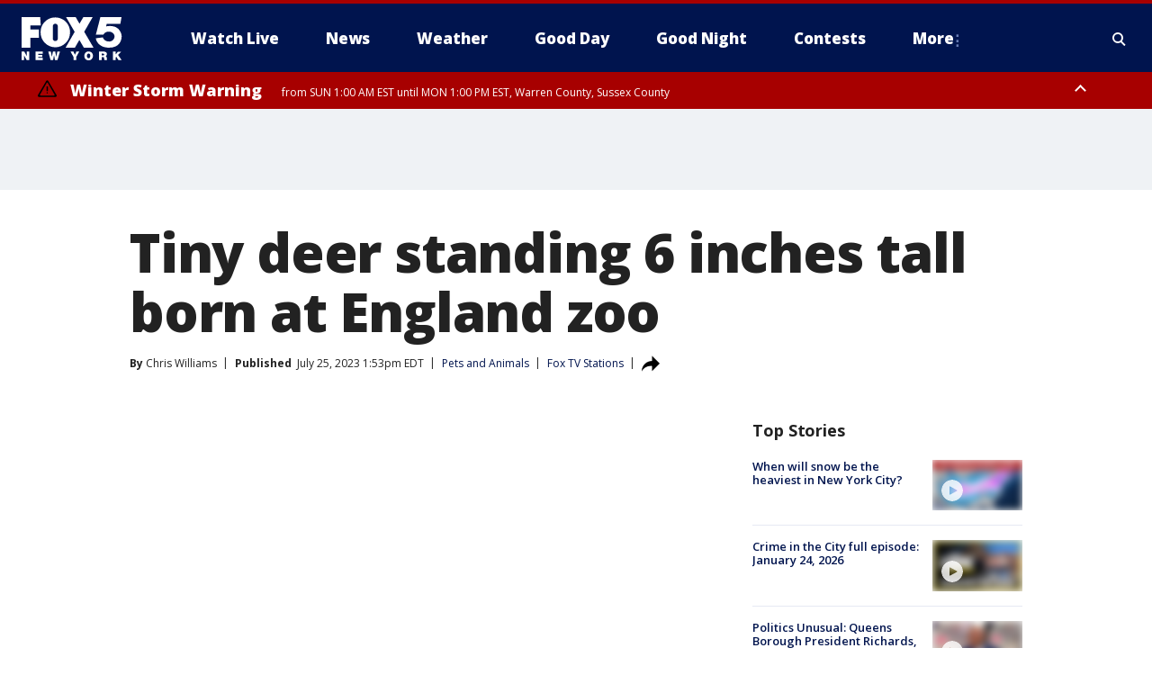

--- FILE ---
content_type: text/html; charset=utf-8
request_url: https://www.fox5ny.com/news/tiny-deer-standing-6-inches-tall-born-at-england-zoo
body_size: 28403
content:
<!doctype html>
<html data-n-head-ssr lang="en" data-n-head="lang">
  <head>
    <!-- Google Tag Manager -->
    <script>
    function loadGTMIfNotLocalOrPreview() {
      const host = window.location.host.toLowerCase();
      const excludedHosts = ["local", "preview", "stage-preview"];
      if (!excludedHosts.some(excludedHost => host.startsWith(excludedHost))) {
        (function(w,d,s,l,i){w[l]=w[l]||[];w[l].push({'gtm.start':
        new Date().getTime(),event:'gtm.js'});var f=d.getElementsByTagName(s)[0],
        j=d.createElement(s),dl=l!='dataLayer'?'&l='+l:'';j.async=true;j.src=
        'https://www.googletagmanager.com/gtm.js?id='+i+dl;f.parentNode.insertBefore(j,f);
        })(window,document,'script','dataLayer','GTM-TMF4BDJ');
      }
    }
    loadGTMIfNotLocalOrPreview();
    </script>
    <!-- End Google Tag Manager -->
    <title data-n-head="true">Tiny deer standing 6 inches tall born at England zoo | FOX 5 New York</title><meta data-n-head="true" http-equiv="X-UA-Compatible" content="IE=edge,chrome=1"><meta data-n-head="true" name="viewport" content="width=device-width, minimum-scale=1.0, initial-scale=1.0"><meta data-n-head="true" charset="UTF-8"><meta data-n-head="true" name="format-detection" content="telephone=no"><meta data-n-head="true" name="msapplication-square70x70logo" content="//static.foxtv.com/static/orion/img/wnyw/favicons/mstile-70x70.png"><meta data-n-head="true" name="msapplication-square150x150logo" content="//static.foxtv.com/static/orion/img/wnyw/favicons/mstile-150x150.png"><meta data-n-head="true" name="msapplication-wide310x150logo" content="//static.foxtv.com/static/orion/img/wnyw/favicons/mstile-310x150.png"><meta data-n-head="true" name="msapplication-square310x310logo" content="//static.foxtv.com/static/orion/img/wnyw/favicons/mstile-310x310.png"><meta data-n-head="true" data-hid="description" name="description" content="Zoo officials also said the male fawn weighed less than a bag of sugar."><meta data-n-head="true" data-hid="fb:app_id" property="fb:app_id" content="252497958109297"><meta data-n-head="true" data-hid="prism.stationId" name="prism.stationId" content="WNYW_FOX5"><meta data-n-head="true" data-hid="prism.stationCallSign" name="prism.stationCallSign" content="wnyw"><meta data-n-head="true" data-hid="prism.channel" name="prism.channel" content="fts"><meta data-n-head="true" data-hid="prism.section" name="prism.section" content="news"><meta data-n-head="true" data-hid="prism.subsection1" name="prism.subsection1" content=""><meta data-n-head="true" data-hid="prism.subsection2" name="prism.subsection2" content=""><meta data-n-head="true" data-hid="prism.subsection3" name="prism.subsection3" content=""><meta data-n-head="true" data-hid="prism.subsection4" name="prism.subsection4" content=""><meta data-n-head="true" data-hid="prism.aggregationType" name="prism.aggregationType" content="subsection"><meta data-n-head="true" data-hid="prism.genre" name="prism.genre" content=""><meta data-n-head="true" data-hid="pagetype" name="pagetype" content="article" scheme="dcterms.DCMIType"><meta data-n-head="true" data-hid="strikepagetype" name="strikepagetype" content="article" scheme="dcterms.DCMIType"><meta data-n-head="true" data-hid="content-creator" name="content-creator" content="tiger"><meta data-n-head="true" data-hid="dc.creator" name="dc.creator" scheme="dcterms.creator" content=""><meta data-n-head="true" data-hid="dc.title" name="dc.title" content="Tiny deer standing 6 inches tall born at England zoo" lang="en"><meta data-n-head="true" data-hid="dc.subject" name="dc.subject" content=""><meta data-n-head="true" data-hid="dcterms.abstract" name="dcterms.abstract" content="Zoo officials also said the male fawn weighed less than a bag of sugar."><meta data-n-head="true" data-hid="dc.type" name="dc.type" scheme="dcterms.DCMIType" content="Text.Article"><meta data-n-head="true" data-hid="dc.description" name="dc.description" content="Zoo officials also said the male fawn weighed less than a bag of sugar."><meta data-n-head="true" data-hid="dc.language" name="dc.language" scheme="dcterms.RFC4646" content="en-US"><meta data-n-head="true" data-hid="dc.publisher" name="dc.publisher" content="FOX 5 New York"><meta data-n-head="true" data-hid="dc.format" name="dc.format" scheme="dcterms.URI" content="text/html"><meta data-n-head="true" data-hid="dc.identifier" name="dc.identifier" scheme="dcterms.URI" content="urn:uri:base64:6bc57609-04d2-5ed9-8f0b-bd32d681208b"><meta data-n-head="true" data-hid="dc.source" name="dc.source" content="Fox TV Stations"><meta data-n-head="true" data-hid="dc.date" name="dc.date" content="2023-07-25"><meta data-n-head="true" data-hid="dcterms.created" name="dcterms.created" scheme="dcterms.ISO8601" content="2023-07-25T13:53:00-04:00"><meta data-n-head="true" data-hid="dcterms.modified" name="dcterms.modified" scheme="dcterms.ISO8601" content="2023-07-25T14:00:54-04:00"><meta data-n-head="true" data-hid="og:title" property="og:title" content="Tiny deer standing 6 inches tall born at England zoo"><meta data-n-head="true" data-hid="og:description" property="og:description" content="Zoo officials also said the male fawn weighed less than a bag of sugar."><meta data-n-head="true" data-hid="og:type" property="og:type" content="article"><meta data-n-head="true" data-hid="og:image" property="og:image" content="https://images.foxtv.com/static.fox5ny.com/www.fox5ny.com/content/uploads/2023/07/1200/630/deer3.jpeg?ve=1&amp;tl=1"><meta data-n-head="true" data-hid="og:image:width" property="og:image:width" content="1280"><meta data-n-head="true" data-hid="og:image:height" property="og:image:height" content="720"><meta data-n-head="true" data-hid="og:url" property="og:url" content="https://www.fox5ny.com/news/tiny-deer-standing-6-inches-tall-born-at-england-zoo"><meta data-n-head="true" data-hid="og:site_name" property="og:site_name" content="FOX 5 New York"><meta data-n-head="true" data-hid="og:locale" property="og:locale" content="en_US"><meta data-n-head="true" data-hid="robots" name="robots" content="index, follow, max-image-preview:large, max-video-preview:-1"><meta data-n-head="true" data-hid="fox.app_version" name="fox.app_version" content="v77"><meta data-n-head="true" data-hid="fox.fix_version" name="fox.fix_version" content="10.2.0"><meta data-n-head="true" data-hid="fox.app_build" name="fox.app_build" content="no build version"><meta data-n-head="true" name="twitter:card" content="summary_large_image"><meta data-n-head="true" name="twitter:site" content="@FOX5NY"><meta data-n-head="true" name="twitter:site:id" content="@FOX5NY"><meta data-n-head="true" name="twitter:title" content="Tiny deer standing 6 inches tall born at England zoo"><meta data-n-head="true" name="twitter:description" content="Zoo officials also said the male fawn weighed less than a bag of sugar."><meta data-n-head="true" name="twitter:image" content="https://images.foxtv.com/static.fox5ny.com/www.fox5ny.com/content/uploads/2023/07/1280/720/deer3.jpeg?ve=1&amp;tl=1"><meta data-n-head="true" name="twitter:url" content="https://www.fox5ny.com/news/tiny-deer-standing-6-inches-tall-born-at-england-zoo"><meta data-n-head="true" name="twitter:creator" content="@FOX5NY"><meta data-n-head="true" name="twitter:creator:id" content="@FOX5NY"><meta data-n-head="true" name="fox.name" content="Post Landing"><meta data-n-head="true" name="fox.category" content="news"><meta data-n-head="true" name="fox.page_content_category" content="news"><meta data-n-head="true" name="fox.page_name" content="wnyw:web:post:article:Tiny deer standing 6 inches tall born at England zoo | FOX 5 New York"><meta data-n-head="true" name="fox.page_content_level_1" content="wnyw:web:post"><meta data-n-head="true" name="fox.page_content_level_2" content="wnyw:web:post:article"><meta data-n-head="true" name="fox.page_content_level_3" content="wnyw:web:post:article:Tiny deer standing 6 inches tall born at England zoo | FOX 5 New York"><meta data-n-head="true" name="fox.page_content_level_4" content="wnyw:web:post:article:Tiny deer standing 6 inches tall born at England zoo | FOX 5 New York"><meta data-n-head="true" name="fox.page_type" content="post-article"><meta data-n-head="true" name="fox.page_content_distributor" content="owned"><meta data-n-head="true" name="fox.page_content_type_of_story" content="Digital Original"><meta data-n-head="true" name="fox.author" content=""><meta data-n-head="true" name="fox.page_content_author" content=""><meta data-n-head="true" name="fox.page_content_author_secondary" content="Chris Williams"><meta data-n-head="true" name="fox.page_content_version" content="1.1.0"><meta data-n-head="true" name="fox.publisher" content="Fox TV Stations"><meta data-n-head="true" name="fox.page_content_id" content="6bc57609-04d2-5ed9-8f0b-bd32d681208b"><meta data-n-head="true" name="fox.page_content_station_originator" content="lnfx"><meta data-n-head="true" name="fox.url" content="https://www.fox5ny.com/news/tiny-deer-standing-6-inches-tall-born-at-england-zoo"><meta data-n-head="true" name="fox.page_canonical_url" content="https://www.livenowfox.com/news/tiny-deer-standing-6-inches-tall-born-at-england-zoo"><meta data-n-head="true" name="smartbanner:enabled-platforms" content="none"><meta data-n-head="true" property="fb:app_id" content="252497958109297"><meta data-n-head="true" property="article:opinion" content="false"><meta data-n-head="true" name="keywords" content="Pets Animals,News,Science,Wild Nature,World"><meta data-n-head="true" name="classification" content="/FTS/Pets Animals,/FTS/News,/FTS/Science/Wild Nature,/FTS/World"><meta data-n-head="true" name="classification-isa" content="pets-animals,news,wild-nature,world"><meta data-n-head="true" name="fox.page_content_tags" content="/FTS/Pets Animals,/FTS/News,/FTS/Science/Wild Nature,/FTS/World"><link data-n-head="true" rel="preconnect" href="https://prod.player.fox.digitalvideoplatform.com" crossorigin="anonymous"><link data-n-head="true" rel="dns-prefetch" href="https://prod.player.fox.digitalvideoplatform.com"><link data-n-head="true" rel="stylesheet" href="https://statics.foxsports.com/static/orion/style/css/scorestrip-external.css"><link data-n-head="true" rel="icon" type="image/x-icon" href="/favicons/wnyw/favicon.ico"><link data-n-head="true" rel="stylesheet" href="https://fonts.googleapis.com/css?family=Open+Sans:300,400,400i,600,600i,700,700i,800,800i&amp;display=swap"><link data-n-head="true" rel="stylesheet" href="https://fonts.googleapis.com/css2?family=Rubik:wght@700&amp;display=swap"><link data-n-head="true" rel="schema.dcterms" href="//purl.org/dc/terms/"><link data-n-head="true" rel="schema.prism" href="//prismstandard.org/namespaces/basic/2.1/"><link data-n-head="true" rel="schema.iptc" href="//iptc.org/std/nar/2006-10-01/"><link data-n-head="true" rel="shortcut icon" href="//static.foxtv.com/static/orion/img/wnyw/favicons/favicon.ico" type="image/x-icon"><link data-n-head="true" rel="apple-touch-icon" sizes="57x57" href="//static.foxtv.com/static/orion/img/wnyw/favicons/apple-touch-icon-57x57.png"><link data-n-head="true" rel="apple-touch-icon" sizes="60x60" href="//static.foxtv.com/static/orion/img/wnyw/favicons/apple-touch-icon-60x60.png"><link data-n-head="true" rel="apple-touch-icon" sizes="72x72" href="//static.foxtv.com/static/orion/img/wnyw/favicons/apple-touch-icon-72x72.png"><link data-n-head="true" rel="apple-touch-icon" sizes="76x76" href="//static.foxtv.com/static/orion/img/wnyw/favicons/apple-touch-icon-76x76.png"><link data-n-head="true" rel="apple-touch-icon" sizes="114x114" href="//static.foxtv.com/static/orion/img/wnyw/favicons/apple-touch-icon-114x114.png"><link data-n-head="true" rel="apple-touch-icon" sizes="120x120" href="//static.foxtv.com/static/orion/img/wnyw/favicons/apple-touch-icon-120x120.png"><link data-n-head="true" rel="apple-touch-icon" sizes="144x144" href="//static.foxtv.com/static/orion/img/wnyw/favicons/apple-touch-icon-144x144.png"><link data-n-head="true" rel="apple-touch-icon" sizes="152x152" href="//static.foxtv.com/static/orion/img/wnyw/favicons/apple-touch-icon-152x152.png"><link data-n-head="true" rel="apple-touch-icon" sizes="180x180" href="//static.foxtv.com/static/orion/img/wnyw/favicons/apple-touch-icon-180x180.png"><link data-n-head="true" rel="icon" type="image/png" href="//static.foxtv.com/static/orion/img/wnyw/favicons/favicon-16x16.png" sizes="16x16"><link data-n-head="true" rel="icon" type="image/png" href="//static.foxtv.com/static/orion/img/wnyw/favicons/favicon-32x32.png" sizes="32x32"><link data-n-head="true" rel="icon" type="image/png" href="//static.foxtv.com/static/orion/img/wnyw/favicons/favicon-96x96.png" sizes="96x96"><link data-n-head="true" rel="icon" type="image/png" href="//static.foxtv.com/static/orion/img/wnyw/favicons/android-chrome-192x192.png" sizes="192x192"><link data-n-head="true" href="https://fonts.gstatic.com" rel="preconnect" crossorigin="true"><link data-n-head="true" href="https://fonts.googleapis.com" rel="preconnect" crossorigin="true"><link data-n-head="true" rel="stylesheet" href="https://fonts.googleapis.com/css?family=Source+Sans+Pro:200,300,400,600,400italic,700,700italic,300,300italic,600italic/"><link data-n-head="true" rel="preconnect" href="https://cdn.segment.com/"><link data-n-head="true" rel="preconnect" href="https://widgets.media.weather.com/"><link data-n-head="true" rel="preconnect" href="https://elections.ap.org/"><link data-n-head="true" rel="preconnect" href="https://www.google-analytics.com/"><link data-n-head="true" rel="preconnect" href="http://static.chartbeat.com/"><link data-n-head="true" rel="preconnect" href="https://sb.scorecardresearch.com/"><link data-n-head="true" rel="preconnect" href="http://www.googletagmanager.com/"><link data-n-head="true" rel="preconnect" href="https://cdn.optimizely.com/"><link data-n-head="true" rel="preconnect" href="https://cdn.segment.com/"><link data-n-head="true" rel="preconnect" href="https://connect.facebook.net/"><link data-n-head="true" rel="preconnect" href="https://prod.player.fox.digitalvideoplatform.com/"><link data-n-head="true" rel="preload" as="script" href="https://prod.player.fox.digitalvideoplatform.com/wpf/v3/3.2.59/wpf_player.js"><link data-n-head="true" rel="prefetch" as="script" href="https://prod.player.fox.digitalvideoplatform.com/wpf/v3/3.2.59/lib/wpf_bitmovin_yospace_player.js"><link data-n-head="true" rel="prefetch" as="script" href="https://prod.player.fox.digitalvideoplatform.com/wpf/v3/3.2.59/lib/wpf_conviva_reporter.js"><link data-n-head="true" rel="prefetch" as="script" href="https://prod.player.fox.digitalvideoplatform.com/wpf/v3/3.2.59/lib/wpf_mux_reporter.js"><link data-n-head="true" rel="prefetch" as="script" href="https://prod.player.fox.digitalvideoplatform.com/wpf/v3/3.2.59/lib/wpf_adobeheartbeat_reporter.js"><link data-n-head="true" rel="prefetch" as="script" href="https://prod.player.fox.digitalvideoplatform.com/wpf/v3/3.2.59/lib/wpf_comscore_reporter.js"><link data-n-head="true" rel="prefetch" as="script" href="https://prod.player.fox.digitalvideoplatform.com/wpf/v3/3.2.59/lib/wpf_controls.js"><link data-n-head="true" rel="canonical" href="https://www.livenowfox.com/news/tiny-deer-standing-6-inches-tall-born-at-england-zoo"><link data-n-head="true" rel="alternate" type="application/rss+xml" title="News" href="https://www.fox5ny.com/rss.xml?category=news"><link data-n-head="true" rel="alternate" type="application/rss+xml" title="Pets and Animals" href="https://www.fox5ny.com/rss.xml?tag=pets-animals"><link data-n-head="true" rel="shorturl" href=""><link data-n-head="true" rel="image_src" href="https://images.foxtv.com/static.fox5ny.com/www.fox5ny.com/content/uploads/2023/07/1280/720/deer3.jpeg?ve=1&amp;tl=1"><link data-n-head="true" rel="amphtml" href="https://www.fox5ny.com/news/tiny-deer-standing-6-inches-tall-born-at-england-zoo.amp"><link data-n-head="true" rel="alternate" title="FOX 5 New York - News" type="application/rss+xml" href="https://www.fox5ny.com/rss/category/news"><link data-n-head="true" rel="alternate" title="FOX 5 New York - Local News" type="application/rss+xml" href="https://www.fox5ny.com/rss/category/local-news"><link data-n-head="true" rel="alternate" title="FOX 5 New York - Tag Us Ny" type="application/rss+xml" href="https://www.fox5ny.com/rss/tags/us,ny,"><link data-n-head="true" rel="alternate" title="FOX 5 New York - National News" type="application/rss+xml" href="https://www.fox5ny.com/rss/category/national-news"><link data-n-head="true" rel="alternate" title="FOX 5 New York - Tag Crime Publicsafety" type="application/rss+xml" href="https://www.fox5ny.com/rss/tags/crime-publicsafety"><link data-n-head="true" rel="alternate" title="FOX 5 New York - Tag Entertainment" type="application/rss+xml" href="https://www.fox5ny.com/rss/tags/entertainment"><link data-n-head="true" rel="alternate" title="FOX 5 New York - Tag Unusual" type="application/rss+xml" href="https://www.fox5ny.com/rss/tags/unusual"><link data-n-head="true" rel="alternate" title="FOX 5 New York - Tag Science" type="application/rss+xml" href="https://www.fox5ny.com/rss/tags/science,"><link data-n-head="true" rel="alternate" title="FOX 5 New York - Sports" type="application/rss+xml" href="https://www.fox5ny.com/rss/category/sports"><link data-n-head="true" rel="alternate" title="FOX 5 New York - Tag Seen On Tv" type="application/rss+xml" href="https://www.fox5ny.com/rss/tags/seen-on-tv"><link data-n-head="true" rel="alternate" title="FOX 5 New York - Newsletter Signup" type="application/rss+xml" href="https://www.fox5ny.com/rss/category/newsletter-signup"><link data-n-head="true" rel="alternate" title="FOX 5 New York - Live" type="application/rss+xml" href="https://www.fox5ny.com/rss/category/live"><link data-n-head="true" rel="alternate" title="FOX 5 New York - Weather" type="application/rss+xml" href="https://www.fox5ny.com/rss/category/weather"><link data-n-head="true" rel="alternate" title="FOX 5 New York - Closing" type="application/rss+xml" href="https://www.fox5ny.com/rss/category/closing"><link data-n-head="true" rel="alternate" title="FOX 5 New York - Weather Alerts" type="application/rss+xml" href="https://www.fox5ny.com/rss/category/weather-alerts"><link data-n-head="true" rel="alternate" title="FOX 5 New York - Traffic" type="application/rss+xml" href="https://www.fox5ny.com/rss/category/traffic"><link data-n-head="true" rel="alternate" title="FOX 5 New York - Tag Travel News" type="application/rss+xml" href="https://www.fox5ny.com/rss/tags/travel-news,"><link data-n-head="true" rel="alternate" title="FOX 5 New York - Apps" type="application/rss+xml" href="https://www.fox5ny.com/rss/category/apps"><link data-n-head="true" rel="alternate" title="FOX 5 New York - Shows Good Day" type="application/rss+xml" href="https://www.fox5ny.com/rss/category/shows,good-day"><link data-n-head="true" rel="alternate" title="FOX 5 New York - Tag Series Good Day Cafe" type="application/rss+xml" href="https://www.fox5ny.com/rss/tags/series,good-day-cafe"><link data-n-head="true" rel="alternate" title="FOX 5 New York - Shows Street Talk" type="application/rss+xml" href="https://www.fox5ny.com/rss/category/shows,street-talk"><link data-n-head="true" rel="alternate" title="FOX 5 New York - Tag Health" type="application/rss+xml" href="https://www.fox5ny.com/rss/tags/health"><link data-n-head="true" rel="alternate" title="FOX 5 New York - Tag Good Day Things To Do Nyc" type="application/rss+xml" href="https://www.fox5ny.com/rss/tags/good-day,things-to-do-nyc"><link data-n-head="true" rel="alternate" title="FOX 5 New York - About" type="application/rss+xml" href="https://www.fox5ny.com/rss/category/about"><link data-n-head="true" rel="alternate" title="FOX 5 New York - Team" type="application/rss+xml" href="https://www.fox5ny.com/rss/category/team"><link data-n-head="true" rel="alternate" title="FOX 5 New York - Whatsonfox" type="application/rss+xml" href="https://www.fox5ny.com/rss/category/whatsonfox"><link data-n-head="true" rel="alternate" title="FOX 5 New York - Job Opportunities At Fox 5 My9" type="application/rss+xml" href="https://www.fox5ny.com/rss/category/job-opportunities-at-fox-5-my9"><link data-n-head="true" rel="alternate" title="FOX 5 New York - Public Affairs" type="application/rss+xml" href="https://www.fox5ny.com/rss/category/public-affairs"><link data-n-head="true" rel="alternate" title="FOX 5 New York - Contests" type="application/rss+xml" href="https://www.fox5ny.com/rss/category/contests"><link data-n-head="true" rel="alternate" title="FOX 5 New York - Money" type="application/rss+xml" href="https://www.fox5ny.com/rss/category/money"><link data-n-head="true" rel="alternate" title="FOX 5 New York - Tag Consumer" type="application/rss+xml" href="https://www.fox5ny.com/rss/tags/consumer"><link data-n-head="true" rel="alternate" title="FOX 5 New York - Tag Consumer Recalls" type="application/rss+xml" href="https://www.fox5ny.com/rss/tags/consumer,recalls"><link data-n-head="true" rel="alternate" title="FOX 5 New York - Tag Business" type="application/rss+xml" href="https://www.fox5ny.com/rss/tags/business"><link data-n-head="true" rel="alternate" title="FOX 5 New York - Tag Money Us Economy" type="application/rss+xml" href="https://www.fox5ny.com/rss/tags/money,us-economy"><link data-n-head="true" rel="alternate" title="FOX 5 New York - Tag Business Personal Finance" type="application/rss+xml" href="https://www.fox5ny.com/rss/tags/business,personal-finance"><link data-n-head="true" rel="alternate" title="FOX 5 New York - Tag Consumer Real Estate" type="application/rss+xml" href="https://www.fox5ny.com/rss/tags/consumer,real-estate"><link data-n-head="true" rel="alternate" title="FOX 5 New York - Tag Series Archives" type="application/rss+xml" href="https://www.fox5ny.com/rss/tags/series,archives"><link data-n-head="true" rel="alternate" title="FOX 5 New York - Tag Skyfox" type="application/rss+xml" href="https://www.fox5ny.com/rss/tags/skyfox"><link data-n-head="true" rel="alternate" title="FOX 5 New York - Shows Brand Spotlight" type="application/rss+xml" href="https://www.fox5ny.com/rss/category/shows,brand-spotlight"><link data-n-head="true" rel="alternate" title="FOX 5 New York - Tag Us Ny" type="application/rss+xml" href="https://www.fox5ny.com/rss/tags/us,ny"><link data-n-head="true" rel="alternate" title="FOX 5 New York - Shows Good Night New York" type="application/rss+xml" href="https://www.fox5ny.com/rss/category/shows,good-night-new-york"><link data-n-head="true" rel="alternate" title="FOX 5 New York - Discover the latest breaking news." type="application/rss+xml" href="https://www.fox5ny.com/latest.xml"><link data-n-head="true" rel="stylesheet" href="//static.foxtv.com/static/orion/css/default/article.rs.css"><link data-n-head="true" rel="stylesheet" href="/css/print.css" media="print"><script data-n-head="true" type="text/javascript" data-hid="pal-script" src="//imasdk.googleapis.com/pal/sdkloader/pal.js"></script><script data-n-head="true" type="text/javascript" src="https://statics.foxsports.com/static/orion/scorestrip.js" async="false" defer="true"></script><script data-n-head="true" type="text/javascript">
        (function (h,o,u,n,d) {
          h=h[d]=h[d]||{q:[],onReady:function(c){h.q.push(c)}}
          d=o.createElement(u);d.async=1;d.src=n
          n=o.getElementsByTagName(u)[0];n.parentNode.insertBefore(d,n)
        })(window,document,'script','https://www.datadoghq-browser-agent.com/datadog-rum-v4.js','DD_RUM')
        DD_RUM.onReady(function() {
          DD_RUM.init({
            clientToken: 'pub6d08621e10189e2259b02648fb0f12e4',
            applicationId: 'f7e50afb-e642-42a0-9619-b32a46fc1075',
            site: 'datadoghq.com',
            service: 'www.fox5ny.com',
            env: 'prod',
            // Specify a version number to identify the deployed version of your application in Datadog
            version: '1.0.0',
            sampleRate: 20,
            sessionReplaySampleRate: 0,
            trackInteractions: true,
            trackResources: true,
            trackLongTasks: true,
            defaultPrivacyLevel: 'mask-user-input',
          });
          // DD_RUM.startSessionReplayRecording();
        })</script><script data-n-head="true" type="text/javascript" src="https://foxkit.fox.com/sdk/profile/v2.15.0/profile.js" async="false" defer="true"></script><script data-n-head="true" src="https://js.appboycdn.com/web-sdk/5.6/braze.min.js" async="true" defer="true"></script><script data-n-head="true" src="https://c.amazon-adsystem.com/aax2/apstag.js" async="true" defer="true"></script><script data-n-head="true" src="https://www.googletagmanager.com/gtag/js?id=UA-34976036-1" async="true"></script><script data-n-head="true" type="text/javascript">// 86acbd31cd7c09cf30acb66d2fbedc91daa48b86:1701196570.5903604
!function(n,r,e,t,c){var i,o="Promise"in n,u={then:function(){return u},catch:function(n){
return n(new Error("Airship SDK Error: Unsupported browser")),u}},s=o?new Promise((function(n,r){i=function(e,t){e?r(e):n(t)}})):u
;s._async_setup=function(n){if(o)try{i(null,n(c))}catch(n){i(n)}},n[t]=s;var a=r.createElement("script");a.src=e,a.async=!0,a.id="_uasdk",
a.rel=t,r.head.appendChild(a)}(window,document,'https://aswpsdkus.com/notify/v1/ua-sdk.min.js',
  'UA', {
    vapidPublicKey: 'BBGNRUFEAf52td4H1JIYHNeL62PotffxZH-X0xYWSaOTCptAnAiTT7dSwCd2WNnNNrKwcU0XvvwV0OgpS17BtjM=',
    websitePushId: 'web.wnyw.prod',
    appKey: 'Q4_EUAW5TDKbjhgbSAa4kQ',
    token: 'MTpRNF9FVUFXNVRES2JqaGdiU0FhNGtROlpHTHFmbWZmUDVkeWFrZlJFSlJlcXE1LU0taFc2b1BZN2lGYXN2QWdPVXc'
  });
  </script><script data-n-head="true" type="text/javascript">UA.then(sdk => {
        sdk.plugins.load('html-prompt', 'https://aswpsdkus.com/notify/v1/ua-html-prompt.min.js', {
          appearDelay: 5000,
          disappearDelay: 2000000000000000000000000,
          askAgainDelay: 0,
          stylesheet: './css/airship.css',
          auto: false,
          type: 'alert',
          position: 'top',
          i18n: {
            en: {
              title: 'Stay Informed',
              message: 'Receive alerts to the biggest stories worth your time',
              accept: 'Allow',
              deny: 'No Thanks'
            }
          },
          logo: '/favicons/wnyw/favicon.ico'
        }).then(plugin => {
          const auditSession = () => {
            const airshipPageViews = parseInt(window.sessionStorage.getItem('currentAirShipPageViews'), 10)
            if (airshipPageViews > 1) {
              plugin.prompt();
              console.info('Airship: prompt called')
              clearInterval(auditInterval);
              window.sessionStorage.setItem('currentAirShipPageViews', 0)
            }
          }
          const auditInterval = setInterval(auditSession, 2000);
        })
      })</script><script data-n-head="true" src="/taboola/taboola.js" type="text/javascript" async="true" defer="true"></script><script data-n-head="true" src="https://scripts.webcontentassessor.com/scripts/35e77610ca0dba41bdada6851c189e9f743de55cd80acc0709714aaefee1e540"></script><script data-n-head="true" src="//static.foxtv.com/static/orion/scripts/core/ag.core.js"></script><script data-n-head="true" src="//static.foxtv.com/static/isa/core.js"></script><script data-n-head="true" src="//static.foxtv.com/static/orion/scripts/station/default/loader.js"></script><script data-n-head="true" src="https://widgets.media.weather.com/wxwidget.loader.js?cid=996314550" defer=""></script><script data-n-head="true" src="https://prod.player.fox.digitalvideoplatform.com/wpf/v3/3.2.59/wpf_player.js" defer="" data-hid="fox-player-main-script"></script><script data-n-head="true" src="//static.foxtv.com/static/leap/loader.js"></script><script data-n-head="true" >(function () {
        var _sf_async_config = window._sf_async_config = (window._sf_async_config || {})
        _sf_async_config.uid = 65824
        _sf_async_config.domain = 'fox5ny.com'
        _sf_async_config.flickerControl = false
        _sf_async_config.useCanonical = true

        // Function to set ISA-dependent values with proper error handling
        function setISAValues() {
          if (window.FTS && window.FTS.ISA && window.FTS.ISA._meta) {
            try {
              _sf_async_config.sections = window.FTS.ISA._meta.section || ''
              _sf_async_config.authors = window.FTS.ISA._meta.fox['fox.page_content_author'] ||
                                       window.FTS.ISA._meta.fox['fox.page_content_author_secondary'] ||
                                       window.FTS.ISA._meta.raw.publisher || ''
            } catch (e) {
              console.warn('FTS.ISA values not available yet:', e)
              _sf_async_config.sections = ''
              _sf_async_config.authors = ''
            }
          } else {
            // Set default values if ISA is not available
            _sf_async_config.sections = ''
            _sf_async_config.authors = ''

            // Retry after a short delay if ISA is not loaded yet
            setTimeout(setISAValues, 100)
          }
        }

        // Set ISA values initially
        setISAValues()

        _sf_async_config.useCanonicalDomain = true
        function loadChartbeat() {
          var e = document.createElement('script');
            var n = document.getElementsByTagName('script')[0];
            e.type = 'text/javascript';
            e.async = true;
            e.src = '//static.chartbeat.com/js/chartbeat.js';
            n.parentNode.insertBefore(e, n);
        }
        loadChartbeat();
        })()</script><script data-n-head="true" src="//static.chartbeat.com/js/chartbeat_mab.js"></script><script data-n-head="true" src="//static.chartbeat.com/js/chartbeat.js"></script><script data-n-head="true" src="https://interactives.ap.org/election-results/assets/microsite/resizeClient.js" defer=""></script><script data-n-head="true" data-hid="strike-loader" src="https://strike.fox.com/static/fts/display/loader.js" type="text/javascript"></script><script data-n-head="true" >
          (function() {
              window.foxstrike = window.foxstrike || {};
              window.foxstrike.cmd = window.foxstrike.cmd || [];
          })()
        </script><script data-n-head="true" type="application/ld+json">{"@context":"http://schema.org","@type":"NewsArticle","mainEntityOfPage":"https://www.livenowfox.com/news/tiny-deer-standing-6-inches-tall-born-at-england-zoo","headline":"Tiny deer standing 6 inches tall born at England zoo","articleBody":"One of the world&apos;s tiniest deer was recently born at the Chester Zoo in England.&#xA0;<a href=\"https://www.chesterzoo.org/news/tiny-deer-born-at-the-zoo/\" target=\"_blank\">Zoo officials said they welcomed Paolo</a>, a male fawn, last week, weighing less than a bag of sugar and standing six inches tall. Paolo was born to parents Serena and Oden.&#xA0;The deer is a southern Pudu, one of the world&#x2019;s smallest species of deer, according to the zoo.&#xA0;<strong>RELATED: </strong><a href=\"https://www.fox5ny.com/news/killer-whale-mothers-protect-their-sons-more-than-daughters-study\"><strong>Killer whale mothers protect their sons more than their daughters, new study finds</strong></a>&quot;Being the smallest deer in the world, you can imagine how tiny a newborn is!&quot; the zoo said in a news release.The zoo says the deer will grow to around 18 inches when fully developed.&#xA0;Officials said the baby deer is a part of an international breeding program that works to preserve and protect the species.&#xA0;The zoo said pudus are native to rainforest areas in southern Chile and south-western Argentina. They are listed as a near-threatened species by the International Union for the Conservation of Nature (IUCN).<strong>RELATED: </strong><a href=\"https://www.fox5ny.com/news/woman-dies-after-grizzly-bear-encounter-near-yellowstone-national-park\"><strong>Woman dies after grizzly bear encounter near Yellowstone National Park</strong></a>The pudu population in the wild has declined rapidly in recent decades due to the loss of the rainforest habitat and illegal poaching, according to the zoo.&#xA0;<i>This story was reported from Los Angeles.&#xA0;</i>","datePublished":"2023-07-25T13:53:00-04:00","dateModified":"2023-07-25T13:53:00-04:00","description":"Zoo officials also said the male fawn weighed less than a bag of sugar.","author":{"@type":"Person","name":"Fox TV Stations"},"publisher":{"@type":"NewsMediaOrganization","name":"FOX 5 New York","alternateName":"WNYW, FOX 5","url":"https://www.fox5ny.com/","sameAs":["https://www.facebook.com/FOX5NY/","https://twitter.com/fox5ny","https://www.instagram.com/fox5ny/","https://www.youtube.com/@fox5ny","https://en.wikipedia.org/wiki/WNYW","https://www.wikidata.org/wiki/Q1540364","https://www.wikidata.org/wiki/Q1540364"],"foundingDate":"1938","logo":{"@type":"ImageObject","url":"https://static.foxtv.com/static/orion/img/wnyw/favicons/favicon-96x96.png","width":"96","height":"96"},"contactPoint":[{"@type":"ContactPoint","telephone":"+1-212-452-5555","contactType":"news desk"}],"address":{"@type":"PostalAddress","addressLocality":"New York","addressRegion":"New York","postalCode":"10021","streetAddress":"205 E 67th Street","addressCountry":{"@type":"Country","name":"US"}}},"image":{"@type":"ImageObject","url":"https://static.fox5ny.com/www.fox5ny.com/content/uploads/2023/07/deer3.jpeg","width":"1280","height":"720"},"url":"https://www.livenowfox.com/news/tiny-deer-standing-6-inches-tall-born-at-england-zoo","isAccessibleForFree":true,"keywords":"pets-animals,wild-nature,world"}</script><link rel="preload" href="/_wzln/cc738446448fedac67bb.js" as="script"><link rel="preload" href="/_wzln/376f0263662b8ef9a7f8.js" as="script"><link rel="preload" href="/_wzln/6b27e2b92eb7e58c1613.js" as="script"><link rel="preload" href="/_wzln/26f880e90a05ee76dcf9.js" as="script"><link rel="preload" href="/_wzln/d4ea3014a79c76c86d74.js" as="script"><link rel="preload" href="/_wzln/83ee4c71474bbacaddcf.js" as="script"><link rel="preload" href="/_wzln/54ee5ecbc3abbc5c1fcd.js" as="script"><style data-vue-ssr-id="3d723bd8:0 153764a8:0 4783c553:0 01f125af:0 7e965aea:0 fe2c1b5a:0 c789a71e:0 2151d74a:0 5fac22c6:0 4f269fee:0 c23b5e74:0 403377d7:0 37cb9c85:0 19a51d10:0 4c36fb79:0 1ed4e3c5:0 012988bc:0 4283332c:0 4a3d6b7a:0 42dc6fe6:0 5c0b7ab5:0 c061adc6:0">.v-select{position:relative;font-family:inherit}.v-select,.v-select *{box-sizing:border-box}@keyframes vSelectSpinner{0%{transform:rotate(0deg)}to{transform:rotate(1turn)}}.vs__fade-enter-active,.vs__fade-leave-active{pointer-events:none;transition:opacity .15s cubic-bezier(1,.5,.8,1)}.vs__fade-enter,.vs__fade-leave-to{opacity:0}.vs--disabled .vs__clear,.vs--disabled .vs__dropdown-toggle,.vs--disabled .vs__open-indicator,.vs--disabled .vs__search,.vs--disabled .vs__selected{cursor:not-allowed;background-color:#f8f8f8}.v-select[dir=rtl] .vs__actions{padding:0 3px 0 6px}.v-select[dir=rtl] .vs__clear{margin-left:6px;margin-right:0}.v-select[dir=rtl] .vs__deselect{margin-left:0;margin-right:2px}.v-select[dir=rtl] .vs__dropdown-menu{text-align:right}.vs__dropdown-toggle{-webkit-appearance:none;-moz-appearance:none;appearance:none;display:flex;padding:0 0 4px;background:none;border:1px solid rgba(60,60,60,.26);border-radius:4px;white-space:normal}.vs__selected-options{display:flex;flex-basis:100%;flex-grow:1;flex-wrap:wrap;padding:0 2px;position:relative}.vs__actions{display:flex;align-items:center;padding:4px 6px 0 3px}.vs--searchable .vs__dropdown-toggle{cursor:text}.vs--unsearchable .vs__dropdown-toggle{cursor:pointer}.vs--open .vs__dropdown-toggle{border-bottom-color:transparent;border-bottom-left-radius:0;border-bottom-right-radius:0}.vs__open-indicator{fill:rgba(60,60,60,.5);transform:scale(1);transition:transform .15s cubic-bezier(1,-.115,.975,.855);transition-timing-function:cubic-bezier(1,-.115,.975,.855)}.vs--open .vs__open-indicator{transform:rotate(180deg) scale(1)}.vs--loading .vs__open-indicator{opacity:0}.vs__clear{fill:rgba(60,60,60,.5);padding:0;border:0;background-color:transparent;cursor:pointer;margin-right:8px}.vs__dropdown-menu{display:block;box-sizing:border-box;position:absolute;top:calc(100% - 1px);left:0;z-index:1000;padding:5px 0;margin:0;width:100%;max-height:350px;min-width:160px;overflow-y:auto;box-shadow:0 3px 6px 0 rgba(0,0,0,.15);border:1px solid rgba(60,60,60,.26);border-top-style:none;border-radius:0 0 4px 4px;text-align:left;list-style:none;background:#fff}.vs__no-options{text-align:center}.vs__dropdown-option{line-height:1.42857143;display:block;padding:3px 20px;clear:both;color:#333;white-space:nowrap;cursor:pointer}.vs__dropdown-option--highlight{background:#5897fb;color:#fff}.vs__dropdown-option--deselect{background:#fb5858;color:#fff}.vs__dropdown-option--disabled{background:inherit;color:rgba(60,60,60,.5);cursor:inherit}.vs__selected{display:flex;align-items:center;background-color:#f0f0f0;border:1px solid rgba(60,60,60,.26);border-radius:4px;color:#333;line-height:1.4;margin:4px 2px 0;padding:0 .25em;z-index:0}.vs__deselect{display:inline-flex;-webkit-appearance:none;-moz-appearance:none;appearance:none;margin-left:4px;padding:0;border:0;cursor:pointer;background:none;fill:rgba(60,60,60,.5);text-shadow:0 1px 0 #fff}.vs--single .vs__selected{background-color:transparent;border-color:transparent}.vs--single.vs--loading .vs__selected,.vs--single.vs--open .vs__selected{position:absolute;opacity:.4}.vs--single.vs--searching .vs__selected{display:none}.vs__search::-webkit-search-cancel-button{display:none}.vs__search::-ms-clear,.vs__search::-webkit-search-decoration,.vs__search::-webkit-search-results-button,.vs__search::-webkit-search-results-decoration{display:none}.vs__search,.vs__search:focus{-webkit-appearance:none;-moz-appearance:none;appearance:none;line-height:1.4;font-size:1em;border:1px solid transparent;border-left:none;outline:none;margin:4px 0 0;padding:0 7px;background:none;box-shadow:none;width:0;max-width:100%;flex-grow:1;z-index:1}.vs__search::-moz-placeholder{color:inherit}.vs__search::placeholder{color:inherit}.vs--unsearchable .vs__search{opacity:1}.vs--unsearchable:not(.vs--disabled) .vs__search{cursor:pointer}.vs--single.vs--searching:not(.vs--open):not(.vs--loading) .vs__search{opacity:.2}.vs__spinner{align-self:center;opacity:0;font-size:5px;text-indent:-9999em;overflow:hidden;border:.9em solid hsla(0,0%,39.2%,.1);border-left-color:rgba(60,60,60,.45);transform:translateZ(0);animation:vSelectSpinner 1.1s linear infinite;transition:opacity .1s}.vs__spinner,.vs__spinner:after{border-radius:50%;width:5em;height:5em}.vs--loading .vs__spinner{opacity:1}
.fts-scorestrip-wrap{width:100%}.fts-scorestrip-wrap .fts-scorestrip-container{padding:0 16px;max-width:1280px;margin:0 auto}@media screen and (min-width:1024px){.fts-scorestrip-wrap .fts-scorestrip-container{padding:15px 24px}}
.fts-scorestrip-wrap[data-v-75d386ae]{width:100%}.fts-scorestrip-wrap .fts-scorestrip-container[data-v-75d386ae]{padding:0 16px;max-width:1280px;margin:0 auto}@media screen and (min-width:1024px){.fts-scorestrip-wrap .fts-scorestrip-container[data-v-75d386ae]{padding:15px 24px}}@media(min-width:768px)and (max-width:1280px){.main-content-new-layout[data-v-75d386ae]{padding:10px}}
#xd-channel-container[data-v-0130ae53]{margin:0 auto;max-width:1280px;height:1px}#xd-channel-fts-iframe[data-v-0130ae53]{position:relative;top:-85px;left:86.1%;width:100%;display:none}@media (min-width:768px) and (max-width:1163px){#xd-channel-fts-iframe[data-v-0130ae53]{left:84%}}@media (min-width:768px) and (max-width:1056px){#xd-channel-fts-iframe[data-v-0130ae53]{left:81%}}@media (min-width:768px) and (max-width:916px){#xd-channel-fts-iframe[data-v-0130ae53]{left:79%}}@media (min-width:769px) and (max-width:822px){#xd-channel-fts-iframe[data-v-0130ae53]{left:77%}}@media (min-width:400px) and (max-width:767px){#xd-channel-fts-iframe[data-v-0130ae53]{display:none!important}}.branding[data-v-0130ae53]{padding-top:0}@media (min-width:768px){.branding[data-v-0130ae53]{padding-top:10px}}
.title--hide[data-v-b8625060]{display:none}
#fox-id-logged-in[data-v-f7244ab2]{display:none}.button-reset[data-v-f7244ab2]{background:none;border:none;padding:0;cursor:pointer;outline:inherit}.watch-live[data-v-f7244ab2]{background-color:#a70000;border-radius:3px;margin-top:16px;margin-right:-10px;padding:8px 9px;max-height:31px}.watch-live>a[data-v-f7244ab2]{color:#fff;font-weight:900;font-size:12px}.small-btn-grp[data-v-f7244ab2]{display:flex}.sign-in[data-v-f7244ab2]{width:43px;height:17px;font-size:12px;font-weight:800;font-stretch:normal;font-style:normal;line-height:normal;letter-spacing:-.25px;color:#fff}.sign-in-mobile[data-v-f7244ab2]{margin:16px 12px 0 0}.sign-in-mobile[data-v-f7244ab2],.sign-in-tablet-and-up[data-v-f7244ab2]{background-color:#334f99;width:59px;height:31px;border-radius:3px}.sign-in-tablet-and-up[data-v-f7244ab2]{float:left;margin-right:16px;margin-top:24px}.sign-in-tablet-and-up[data-v-f7244ab2]:hover{background-color:#667bb3}.avatar-desktop[data-v-f7244ab2]{width:28px;height:28px;float:left;margin-right:16px;margin-top:24px}.avatar-mobile[data-v-f7244ab2]{width:33px;height:33px;margin:16px 12px 0 0}
.alert-storm .alert-text[data-v-6e1c7e98]{top:0}.alert-storm .alert-info a[data-v-6e1c7e98]{color:#fff}.alert-storm .alert-title[data-v-6e1c7e98]:before{display:inline-block;position:absolute;left:-18px;top:2px;height:15px;width:12px;background:url(//static.foxtv.com/static/orion/img/core/s/weather/warning.svg) no-repeat;background-size:contain}@media (min-width:768px){.alert-storm .alert-title[data-v-6e1c7e98]:before{left:0;top:0;height:24px;width:21px}}
.min-height-ad[data-v-2c3e8482]{min-height:0}.pre-content .min-height-ad[data-v-2c3e8482]{min-height:90px}@media only screen and (max-width:767px){.page-content .lsf-mobile[data-v-2c3e8482],.right-rail .lsf-mobile[data-v-2c3e8482],.sidebar-secondary .lsf-mobile[data-v-2c3e8482]{min-height:300px;min-width:250px}}@media only screen and (min-width:768px){.right-rail .lsf-ban[data-v-2c3e8482],.sidebar-secondary .lsf-ban[data-v-2c3e8482]{min-height:250px;min-width:300px}.post-content .lsf-lb[data-v-2c3e8482],.pre-content .lsf-lb[data-v-2c3e8482]{min-height:90px;min-width:728px}}
.tags[data-v-6c8e215c]{flex-wrap:wrap;color:#979797;font-weight:400;line-height:normal}.tags[data-v-6c8e215c],.tags-tag[data-v-6c8e215c]{display:flex;font-family:Open Sans;font-size:18px;font-style:normal}.tags-tag[data-v-6c8e215c]{color:#041431;background-color:#e6e9f3;min-height:40px;align-items:center;justify-content:center;border-radius:10px;margin:10px 10px 10px 0;padding:10px 15px;grid-gap:10px;gap:10px;color:#036;font-weight:700;line-height:23px}.tags-tag[data-v-6c8e215c]:last-of-type{margin-right:0}.headlines-related.center[data-v-6c8e215c]{margin-bottom:0}#taboola-mid-article-thumbnails[data-v-6c8e215c]{padding:28px 100px}@media screen and (max-width:767px){#taboola-mid-article-thumbnails[data-v-6c8e215c]{padding:0}}
.no-separator[data-v-08416276]{padding-left:0}.no-separator[data-v-08416276]:before{content:""}
.outside[data-v-6d0ce7d9]{width:100vw;height:100vh;position:fixed;top:0;left:0}
.social-icons[data-v-10e60834]{background:#fff;box-shadow:0 0 20px rgba(0,0,0,.15);border-radius:5px}.social-icons a[data-v-10e60834]{overflow:visible}
.slideshow[data-v-2f4c2a10]{position:relative;overflow-x:hidden;overflow-y:hidden;margin-bottom:30px}.advert-overlay[data-v-2f4c2a10]{background:rgba(0,0,0,.8);color:#fff;z-index:4;position:absolute;top:0;left:0;min-height:100%;width:100%}.advert-overlay>#timer[data-v-2f4c2a10]{width:300px;height:20px;display:block;margin:10% auto 0;padding-left:20px;font-weight:400;line-height:1.5;font-family:Helvetica Nueue,Helvetica,Arial,sans-serif;letter-spacing:0;word-spacing:0;white-space:normal;font-size:12px}.advert-inner[data-v-2f4c2a10]{background-color:#333;width:300px;height:250px;margin:0 auto;z-index:7}#close-button[data-v-2f4c2a10]{z-index:999;top:-20px;left:-20px;display:block;position:relative;cursor:pointer}.close-button[data-v-2f4c2a10]{background:url(//static.foxtv.com/static/orion/img/core/s/common/36x39-close-button.png) no-repeat;width:36px;height:39px;position:absolute}@media only screen and (max-width:767px){.slideshow[data-v-2f4c2a10]{margin-left:-22px;margin-right:-22px}#close-button[data-v-2f4c2a10]{top:-25px;left:-10px}.advert-overlay>#timer[data-v-2f4c2a10]{padding-left:30px}}.fade-enter-active[data-v-2f4c2a10]{transition:opacity .5s}.fade-enter[data-v-2f4c2a10],.fade-leave-to[data-v-2f4c2a10]{opacity:0}
.VueCarousel{position:relative}.VueCarousel-wrapper{width:100%;position:relative;overflow:hidden}.VueCarousel-inner{display:flex;flex-direction:row;backface-visibility:hidden}
.VueCarousel-slide{flex-basis:inherit;flex-grow:0;flex-shrink:0;-webkit-user-select:none;-moz-user-select:none;user-select:none}
.slideshow-item[data-v-c9075368]{width:100%;height:100%;background-color:#000;background-repeat:no-repeat;background-position:center 30%;background-size:contain}
.slide-info{background-color:rgba(0,0,0,.7);position:absolute;color:#fff;bottom:0;width:100%;min-height:100px;overflow-y:hidden;padding:12px 24px;transition:transform .3s ease-out}.slide-info.mobile{position:relative;background-color:#0f0f0f;height:auto;min-height:100px}.slide-toggle{display:inline-block;margin-left:10px;cursor:pointer;transform:scaleX(1.5)}.slide-info.closed .slide-toggle{transform:scale(1.5,-1)}.slide-info.mobile .slide-toggle{display:none}.slide-count{position:absolute;top:12px;right:24px;font-weight:700;font-size:11px;color:#999}.slide-summary{width:80%;margin:0 24px 0 0;float:left;color:#fff}.mobile .slide-summary{width:100%;margin:20px 0 30px}.slide-summary p{color:#fff;margin:0;line-height:1.5!important;font-size:11px!important}.slide-source{position:absolute;bottom:15px;right:15px}
.fb-container__center[data-v-3e121cb9]{width:100%;text-align:center}.fb-container__right[data-v-3e121cb9]{width:100%;text-align:right}.fb-post[data-v-3e121cb9]{margin-bottom:30px}
.collection .heading .title[data-v-74e027ca]{line-height:34px}
.responsive-image__container[data-v-2c4f2ba8]{overflow:hidden}.responsive-image__lazy-container[data-v-2c4f2ba8]{background-size:cover;background-position:50%;filter:blur(4px)}.responsive-image__lazy-container.loaded[data-v-2c4f2ba8]{filter:blur(0);transition:filter .3s ease-out}.responsive-image__picture[data-v-2c4f2ba8]{position:absolute;top:0;left:0}.rounded[data-v-2c4f2ba8]{border-radius:50%}
.social-icons-footer .yt a[data-v-469bc58a]:after{background-image:url(/social-media/yt-icon.svg)}.social-icons-footer .link a[data-v-469bc58a]:after,.social-icons-footer .yt a[data-v-469bc58a]:after{background-position:0 0;background-size:100% 100%;background-repeat:no-repeat;height:16px;width:16px}.social-icons-footer .link a[data-v-469bc58a]:after{background-image:url(/social-media/link-icon.svg)}
.site-banner .btn-wrap-host[data-v-bd70ad56]:before{font-size:16px!important;line-height:1.5!important}.site-banner .btn-wrap-saf[data-v-bd70ad56]:before{font-size:20px!important}.site-banner .btn-wrap-ff[data-v-bd70ad56]:before{font-size:19.5px!important}</style>
   </head>
  <body class="fb single single-article amp-geo-pending" data-n-head="class">
    <!-- Google Tag Manager (noscript) -->
    <noscript>
      <iframe src="https://www.googletagmanager.com/ns.html?id=GTM-TMF4BDJ" height="0" width="0" style="display:none;visibility:hidden"></iframe>
    </noscript>
    <!-- End Google Tag Manager (noscript) -->
    <amp-geo layout="nodisplay">
      <script type="application/json">
      {
        "ISOCountryGroups": {
          "eu": ["at", "be", "bg", "cy", "cz", "de", "dk", "ee", "es", "fi", "fr", "gb", "gr", "hr", "hu", "ie", "it", "lt", "lu", "lv", "mt", "nl", "pl", "pt", "ro", "se", "si", "sk"]
        }
      }
      </script>
    </amp-geo>
    <div data-server-rendered="true" id="__nuxt"><div id="__layout"><div id="wrapper" class="wrapper" data-v-75d386ae><header class="site-header nav-closed" data-v-0130ae53 data-v-75d386ae><!----> <div class="site-header-inner" data-v-b8625060 data-v-0130ae53><div class="branding" data-v-b8625060><a title="FOX 5 New York — Local News &amp; Weather" href="/" data-name="logo" class="logo global-nav-item" data-v-b8625060><img src="//static.foxtv.com/static/orion/img/core/s/logos/fts-new-york-a.svg" alt="FOX 5 New York" class="logo-full" data-v-b8625060> <img src="//static.foxtv.com/static/orion/img/core/s/logos/fts-new-york-b.svg" alt="FOX 5 New York" class="logo-mini" data-v-b8625060></a> <!----></div> <div class="nav-row" data-v-b8625060><div class="primary-nav tablet-desktop" data-v-b8625060><nav id="main-nav" data-v-b8625060><ul data-v-b8625060><li class="menu-watch-live" data-v-b8625060><a href="/live" data-name="Watch Live" class="global-nav-item" data-v-b8625060><span data-v-b8625060>Watch Live</span></a></li><li class="menu-news" data-v-b8625060><a href="/news" data-name="News" class="global-nav-item" data-v-b8625060><span data-v-b8625060>News</span></a></li><li class="menu-weather" data-v-b8625060><a href="/weather" data-name="Weather" class="global-nav-item" data-v-b8625060><span data-v-b8625060>Weather</span></a></li><li class="menu-good-day" data-v-b8625060><a href="/shows/good-day" data-name="Good Day" class="global-nav-item" data-v-b8625060><span data-v-b8625060>Good Day</span></a></li><li class="menu-good-night" data-v-b8625060><a href="/shows/good-night-new-york" data-name="Good Night" class="global-nav-item" data-v-b8625060><span data-v-b8625060>Good Night</span></a></li><li class="menu-contests" data-v-b8625060><a href="/contests" data-name="Contests" class="global-nav-item" data-v-b8625060><span data-v-b8625060>Contests</span></a></li> <li class="menu-more" data-v-b8625060><a href="#" data-name="More" class="js-menu-toggle global-nav-item" data-v-b8625060>More</a></li></ul></nav></div> <div class="meta" data-v-b8625060><span data-v-f7244ab2 data-v-b8625060><!----> <!----> <!----> <button class="button-reset watch-live mobile" data-v-f7244ab2><a href="/live" data-name="Watch Live" class="global-nav-item" data-v-f7244ab2>Watch Live</a></button></span> <div class="search-toggle tablet-desktop" data-v-b8625060><a href="#" data-name="Search" class="js-focus-search global-nav-item" data-v-b8625060>Expand / Collapse search</a></div> <div class="menu mobile" data-v-b8625060><a href="#" data-name="Search" class="js-menu-toggle global-nav-item" data-v-b8625060>☰</a></div></div></div></div> <div class="expandable-nav" data-v-0130ae53><div class="inner" data-v-0130ae53><div class="search"><div class="search-wrap"><form autocomplete="off" action="/search" method="get"><fieldset><label for="search-site" class="label">Search site</label> <input id="search-site" type="text" placeholder="Search for keywords" name="q" onblur onfocus autocomplete="off" value="" class="resp_site_search"> <input type="hidden" name="ss" value="fb"> <input type="submit" value="Search" class="resp_site_submit"></fieldset></form></div></div></div> <div class="section-nav" data-v-0130ae53><div class="inner"><nav class="menu-news"><h6 class="nav-title"><a href="/news" data-name="News" class="global-nav-item">News</a></h6> <ul><li class="nav-item"><a href="/local-news">Local NYC News</a></li><li class="nav-item"><a href="/tag/us/ny/">New York State News</a></li><li class="nav-item"><a href="/national-news">National News</a></li><li class="nav-item"><a href="https://www.fox5ny.com/tag/politics">Politics</a></li><li class="nav-item"><a href="/tag/crime-publicsafety">Crime &amp; Public Safety</a></li><li class="nav-item"><a href="/tag/entertainment">Entertainment</a></li><li class="nav-item"><a href="/tag/unusual">Unusual</a></li><li class="nav-item"><a href="/tag/science/">Science</a></li><li class="nav-item"><a href="/sports">Sports</a></li><li class="nav-item"><a href="/tag/seen-on-tv">Seen on TV</a></li><li class="nav-item"><a href="https://www.fox5ny.com/news/fox-news-sunday-with-shannon-bream">FOX News Sunday</a></li><li class="nav-item"><a href="/newsletter-signup">Newsletters</a></li><li class="nav-item"><a href="/live">Watch Live</a></li></ul></nav><nav class="menu-weather"><h6 class="nav-title"><a href="/weather" data-name="Weather" class="global-nav-item">Weather</a></h6> <ul><li class="nav-item"><a href="/weather">Forecast</a></li><li class="nav-item"><a href="/closing">Closings</a></li><li class="nav-item"><a href="/weather-alerts">Weather Alerts</a></li><li class="nav-item"><a href="/traffic">Traffic</a></li><li class="nav-item"><a href="/tag/travel-news/">Travel News</a></li><li class="nav-item"><a href="/apps">FOX 5 NY Weather App</a></li><li class="nav-item"><a href="https://www.foxweather.com/">FOX Weather</a></li></ul></nav><nav class="menu-good-day-new-york"><h6 class="nav-title"><a href="/shows/good-day" data-name="Good Day New York" class="global-nav-item">Good Day New York</a></h6> <ul><li class="nav-item"><a href="/tag/series/good-day-cafe">Good Day Cafe</a></li><li class="nav-item"><a href="/shows/street-talk">Good Day Street Talk</a></li><li class="nav-item"><a href="/tag/health">Health</a></li><li class="nav-item"><a href="/tag/good-day/things-to-do-nyc">Things to Do</a></li><li class="nav-item"><a href="/live">Watch Live</a></li></ul></nav><nav class="menu-about-us"><h6 class="nav-title"><a href="/about" data-name="About Us" class="global-nav-item">About Us</a></h6> <ul><li class="nav-item"><a href="https://www.fox5ny.com/fox-local">How To Stream</a></li><li class="nav-item"><a href="/team">Meet The Team</a></li><li class="nav-item"><a href="/whatsonfox">FOX 5 TV Schedule</a></li><li class="nav-item"><a href="https://www.fox5ny.com/shows/fox-content">FOX Shows</a></li><li class="nav-item"><a href="/apps">Get Our Apps</a></li><li class="nav-item"><a href="/job-opportunities-at-fox-5-my9">Job Opportunities</a></li><li class="nav-item"><a href="/public-affairs">Public Affairs</a></li><li class="nav-item"><a href="/about">Contact Us</a></li><li class="nav-item"><a href="/contests">Contests</a></li><li class="nav-item"><a href="https://www.fox5ny.com/public-file-inquiries">FCC Public File</a></li><li class="nav-item"><a href="https://www.fox5ny.com/fcc-applications">FCC Applications</a></li><li class="nav-item"><a href="https://www.fox5ny.com/its-10pm">It's 10 p.m.</a></li></ul></nav><nav class="menu-money"><h6 class="nav-title"><a href="/money" data-name="Money" class="global-nav-item">Money</a></h6> <ul><li class="nav-item"><a href="/tag/consumer">Consumer</a></li><li class="nav-item"><a href="/tag/consumer/recalls">Recalls</a></li><li class="nav-item"><a href="/tag/business">Business</a></li><li class="nav-item"><a href="/tag/money/us-economy">The Economy</a></li><li class="nav-item"><a href="/tag/business/personal-finance">Personal Finance</a></li><li class="nav-item"><a href="/tag/consumer/real-estate">Real Estate</a></li></ul></nav><nav class="menu-only-on-fox-5"><h6 class="nav-title"><a href="/news" data-name="Only on FOX 5" class="global-nav-item">Only on FOX 5</a></h6> <ul><li class="nav-item"><a href="https://www.fox5ny.com/tag/street-soldiers">Street Soldiers</a></li><li class="nav-item"><a href="https://www.fox5ny.com/tag/series/tape-room">The Tape Room</a></li><li class="nav-item"><a href="https://www.fox5ny.com/tag/series/lews-view">Lew's View</a></li><li class="nav-item"><a href="/tag/series/archives">FOX 5 Flashback</a></li><li class="nav-item"><a href="/tag/skyfox">SkyFOX Videos</a></li><li class="nav-item"><a href="/shows/brand-spotlight">Brand Spotlight</a></li></ul></nav><nav class="menu-regional-news"><h6 class="nav-title"><a href="/tag/us/ny" data-name="Regional News" class="global-nav-item">Regional News</a></h6> <ul><li class="nav-item"><a href="https://www.my9nj.com/">New Jersey News - My9NJ</a></li><li class="nav-item"><a href="https://www.fox29.com/">Philadelphia News - FOX 29 Philadelphia</a></li><li class="nav-item"><a href="https://www.fox5dc.com/">Washington DC News - FOX 5 DC</a></li></ul></nav></div></div></div></header> <div class="page" data-v-75d386ae><div class="pre-content" data-v-75d386ae><div data-v-6e1c7e98><div class="alert alert-storm tall" data-v-6e1c7e98><div class="alert-inner" data-v-6e1c7e98><a href="/weather-alerts" data-v-6e1c7e98><div class="alert-title" data-v-6e1c7e98>Winter Storm Warning</div> <div class="alert-text" data-v-6e1c7e98> from SUN 1:00 AM EST until MON 1:00 PM EST, Warren County, Sussex County</div></a> <div class="count" data-v-6e1c7e98><span class="hide" data-v-6e1c7e98>5</span> <div class="arrow up" data-v-6e1c7e98></div></div></div></div><div class="alert alert-storm expand tall" data-v-6e1c7e98><div class="alert-inner" data-v-6e1c7e98><a href="/weather-alerts" data-v-6e1c7e98><div class="alert-title" data-v-6e1c7e98>Winter Storm Warning</div> <div class="alert-text" data-v-6e1c7e98> from SAT 7:00 PM EST until MON 1:00 PM EST, Hunterdon County, Middlesex County, Somerset County, Morris County, Western Monmouth County, Coastal Ocean County, Ocean County, Mercer County, Eastern Monmouth County</div></a> <!----></div></div><div class="alert alert-storm expand tall" data-v-6e1c7e98><div class="alert-inner" data-v-6e1c7e98><a href="/weather-alerts" data-v-6e1c7e98><div class="alert-title" data-v-6e1c7e98>Winter Storm Warning</div> <div class="alert-text" data-v-6e1c7e98> from SUN 7:00 AM EST until MON 7:00 PM EST, Western Dutchess County, Eastern Ulster County, Eastern Dutchess County, Western Ulster County</div></a> <!----></div></div><div class="alert alert-storm expand tall" data-v-6e1c7e98><div class="alert-inner" data-v-6e1c7e98><a href="/weather-alerts" data-v-6e1c7e98><div class="alert-title" data-v-6e1c7e98>Winter Storm Warning</div> <div class="alert-text" data-v-6e1c7e98> from SUN 1:00 AM EST until MON 7:00 PM EST, Sullivan County</div></a> <!----></div></div><div class="alert alert-storm expand tall" data-v-6e1c7e98><div class="alert-inner" data-v-6e1c7e98><a href="/weather-alerts" data-v-6e1c7e98><div class="alert-title" data-v-6e1c7e98>Winter Storm Warning</div> <div class="alert-text" data-v-6e1c7e98> from SUN 3:00 AM EST until MON 6:00 PM EST, Southern Westchester County, Southern Queens County, Northern Nassau County, Southwest Suffolk County, New York County (Manhattan), Kings County (Brooklyn), Putnam County, Northern Queens County, Southeast Suffolk County, Bronx County, Orange County, Southern Nassau County, Northwest Suffolk County, Northeast Suffolk County, Richmond County (Staten Is.), Rockland County, Northern Westchester County, Western Union County, Eastern Union County, Western Essex County, Hudson County, Eastern Passaic County, Western Passaic County, Western Bergen County, Eastern Essex County, Eastern Bergen County</div></a> <!----></div></div></div> <div class="pre-content-components"><div data-v-2c3e8482><div class="ad-container min-height-ad" data-v-2c3e8482><div id="--366ba239-88c6-48b9-9a96-d71d5eacfccf" class="-ad" data-v-2c3e8482></div> <!----></div></div></div></div> <!----> <div class="page-content" data-v-75d386ae><main class="main-content" data-v-75d386ae><article id="6bc57609-04d2-5ed9-8f0b-bd32d681208b" comments="[object Object]" class="article-wrap" data-v-6c8e215c data-v-75d386ae><header lastModifiedDate="2023-07-25T14:00:54-04:00" class="article-header" data-v-08416276 data-v-6c8e215c><div class="meta" data-v-08416276><!----></div> <h1 class="headline" data-v-08416276>Tiny deer standing 6 inches tall born at England zoo</h1> <div class="article-meta article-meta-upper" data-v-08416276><div class="author-byline" data-v-08416276><strong>By </strong>Chris Williams<!----></div> <div class="article-date" data-v-08416276><strong data-v-08416276>Published</strong> 
      July 25, 2023 1:53pm EDT
    </div> <div class="article-updated" data-v-08416276><a href="/tag/pets-animals" data-v-08416276>Pets and Animals</a></div> <div class="article-updated" data-v-08416276><a href="http://foxtv.com" data-v-08416276>Fox TV Stations</a></div> <div class="article-updated" data-v-08416276><div data-v-6d0ce7d9 data-v-08416276><!----> <div data-v-6d0ce7d9><div class="article-social" data-v-6d0ce7d9><div class="share" data-v-6d0ce7d9><a data-v-6d0ce7d9></a></div> <div style="display:none;" data-v-6d0ce7d9><div class="social-icons" data-v-10e60834 data-v-6d0ce7d9><p class="share-txt" data-v-10e60834>Share</p> <ul data-v-10e60834><li class="link link-black" data-v-10e60834><a href="#" data-v-10e60834><span data-v-10e60834>Copy Link</span></a></li> <li class="email email-black" data-v-10e60834><a href="#" data-v-10e60834>Email</a></li> <li class="fb fb-black" data-v-10e60834><a href="#" data-v-10e60834><span data-v-10e60834>Facebook</span></a></li> <li class="tw tw-black" data-v-10e60834><a href="#" data-v-10e60834><span data-v-10e60834>Twitter</span></a></li> <!----> <li class="linkedin linkedin-black" data-v-10e60834><a href="#" data-v-10e60834>LinkedIn</a></li> <li class="reddit reddit-black" data-v-10e60834><a href="#" data-v-10e60834>Reddit</a></li></ul></div></div></div></div></div></div></div></header> <div data-v-2c3e8482 data-v-6c8e215c><div class="ad-container min-height-ad" data-v-2c3e8482><div id="--6f51e0ea-c4ae-48d1-8213-302c42476079" class="-ad" data-v-2c3e8482></div> <!----></div></div> <div class="article-content-wrap sticky-columns" data-v-6c8e215c><div class="article-content" data-v-6c8e215c><!----> <div class="article-body" data-v-6c8e215c><div original-article-post="livenowfox.com/news/tiny-deer-standing-6-inches-tall-born-at-england-zoo" origination_station="LNFX" class="slideshow" data-v-2f4c2a10 data-v-6c8e215c><div class="VueCarousel" data-v-2f4c2a10><div class="VueCarousel-wrapper"><div class="VueCarousel-inner" style="transform:translateX(0px);transition:0.5s ease transform;flex-basis:0px;visibility:hidden;"><div class="VueCarousel-slide" data-v-2f4c2a10><div class="slideshow-item" style="background-image:url(https://static.fox5ny.com/www.fox5ny.com/content/uploads/2023/07/deer3.jpeg);min-height:358px;" data-v-c9075368 data-v-2f4c2a10></div></div><div class="VueCarousel-slide" data-v-2f4c2a10><div class="slideshow-item" style="background-image:url(https://static.fox5ny.com/www.fox5ny.com/content/uploads/2023/07/deer2.jpg);min-height:358px;" data-v-c9075368 data-v-2f4c2a10></div></div><div class="VueCarousel-slide" data-v-2f4c2a10><div class="slideshow-item" style="background-image:url(https://static.fox5ny.com/www.fox5ny.com/content/uploads/2023/07/deer1.jpg);min-height:358px;" data-v-c9075368 data-v-2f4c2a10></div></div><div class="VueCarousel-slide" data-v-2f4c2a10><div class="slideshow-item" style="background-image:url(https://static.fox5ny.com/www.fox5ny.com/content/uploads/2023/07/deer4.jpg);min-height:358px;" data-v-c9075368 data-v-2f4c2a10></div></div></div></div> <!----> <!----></div> <div class="slide-info mobile" data-v-2f4c2a10><div class="slide-count"><span>Image 1 of 4</span> <div class="slide-toggle">▼</div></div> <div class="slide-summary"><p><span>One of the world's tiniest deer was born at 6 inches tall. </span> <span> (<strong>Chester Zoo </strong>)</span></p></div> <!----></div> <!----></div> <!----><p data-v-6c8e215c data-v-6c8e215c><span class="dateline"><strong>CHESTER, England</strong> - </span>One of the world&apos;s tiniest deer was recently born at the Chester Zoo in England.&#xA0;</p> <!----><p data-v-6c8e215c data-v-6c8e215c><a href="https://www.chesterzoo.org/news/tiny-deer-born-at-the-zoo/" target="_blank">Zoo officials said they welcomed Paolo</a>, a male fawn, last week, weighing less than a bag of sugar and standing six inches tall. Paolo was born to parents Serena and Oden.&#xA0;</p> <div id="taboola-mid-article-thumbnails" data-v-6c8e215c></div> <div id="taboola-mid-article-thumbnails-js" data-v-6c8e215c></div> <div data-ad-pos="inread" data-ad-size="1x1" class="ad gpt" data-v-6c8e215c></div><p data-v-6c8e215c data-v-6c8e215c>The deer is a southern Pudu, one of the world&#x2019;s smallest species of deer, according to the zoo.&#xA0;</p> <!----><p data-v-6c8e215c data-v-6c8e215c><strong>RELATED: </strong><a href="https://www.fox5ny.com/news/killer-whale-mothers-protect-their-sons-more-than-daughters-study"><strong>Killer whale mothers protect their sons more than their daughters, new study finds</strong></a></p> <!----><div original-article-post="livenowfox.com/news/tiny-deer-standing-6-inches-tall-born-at-england-zoo" origination_station="LNFX" data-v-6c8e215c><div data-unit-credible=";;" data-in-article="true" class="credible"></div></div> <!----><p data-v-6c8e215c data-v-6c8e215c>&quot;Being the smallest deer in the world, you can imagine how tiny a newborn is!&quot; the zoo said in a news release.</p> <!----><p data-v-6c8e215c data-v-6c8e215c>The zoo says the deer will grow to around 18 inches when fully developed.&#xA0;</p> <!----><div original-article-post="livenowfox.com/news/tiny-deer-standing-6-inches-tall-born-at-england-zoo" origination_station="LNFX" class="embed-media facebook" data-v-3e121cb9 data-v-6c8e215c><div data-href="https://www.facebook.com/chesterzoo1/videos/1304599903476460/" data-width="0" data-show-text="true" data-adapt-container-width="true" class="fb-post fb-container fb-container__center" data-v-3e121cb9></div></div> <!----><p data-v-6c8e215c data-v-6c8e215c>Officials said the baby deer is a part of an international breeding program that works to preserve and protect the species.&#xA0;</p> <!----><p data-v-6c8e215c data-v-6c8e215c>The zoo said pudus are native to rainforest areas in southern Chile and south-western Argentina. They are listed as a near-threatened species by the International Union for the Conservation of Nature (IUCN).</p> <!----><p data-v-6c8e215c data-v-6c8e215c><strong>RELATED: </strong><a href="https://www.fox5ny.com/news/woman-dies-after-grizzly-bear-encounter-near-yellowstone-national-park"><strong>Woman dies after grizzly bear encounter near Yellowstone National Park</strong></a></p> <!----><p data-v-6c8e215c data-v-6c8e215c>The pudu population in the wild has declined rapidly in recent decades due to the loss of the rainforest habitat and illegal poaching, according to the zoo.&#xA0;</p> <!----><p data-v-6c8e215c data-v-6c8e215c><i>This story was reported from Los Angeles.&#xA0;</i></p> <!---->  <!----> <section class="tags" data-v-6c8e215c><a href="/tag/pets-animals" class="tags-tag" data-v-6c8e215c>Pets and Animals</a><a href="/tag/science/wild-nature" class="tags-tag" data-v-6c8e215c>Wild Nature</a><a href="/tag/world" class="tags-tag" data-v-6c8e215c>World</a></section> <div data-uid="fts-ar-17" class="vendor-unit" data-v-6c8e215c></div></div></div> <aside class="sidebar sidebar-primary rail" data-v-6c8e215c><div class="sticky-region"><div class="sidebar-columns"><div data-v-2c3e8482><div class="ad-container min-height-ad" data-v-2c3e8482><div id="--961cb65d-3a86-4ea5-8cee-98a952bfba68" class="-ad" data-v-2c3e8482></div> <!----></div></div><section class="collection collection-river rank-tool" data-v-74e027ca data-v-5d9b0932><header class="heading" data-v-74e027ca><h2 class="title" data-v-74e027ca>
      Top Stories
    </h2> <!----></header> <div class="content article-list" data-v-74e027ca><article class="article story-1 video-ct" data-v-74e027ca><!----> <div class="m"><a href="/video/fmc-sd2iagxhanp1no0f"><div class="responsive-image__container" data-v-2c4f2ba8><div class="responsive-image__lazy-container" style="background-image:url('https://images.foxtv.com/static-media.fox.com/fmcv3/prod/fts/q97c5w4alvj5epbl/0/100/f0j4juran5ha4ghf.jpg?ve=1&amp;tl=1');" data-v-2c4f2ba8><img alt="When will snow be the heaviest in New York City? " src="https://images.foxtv.com/static-media.fox.com/fmcv3/prod/fts/q97c5w4alvj5epbl/0/100/f0j4juran5ha4ghf.jpg?ve=1&amp;tl=1" data-src="https://images.foxtv.com/static-media.fox.com/fmcv3/prod/fts/q97c5w4alvj5epbl/0/100/f0j4juran5ha4ghf.jpg?ve=1&amp;tl=1" data-srcset="https://images.foxtv.com/static-media.fox.com/fmcv3/prod/fts/q97c5w4alvj5epbl/0/100/f0j4juran5ha4ghf.jpg?ve=1&amp;tl=1" style="background:rgba(0,0,0,0);width:592px;margin:auto;height:0;padding-top:56.25%;" data-v-2c4f2ba8></div> <noscript data-v-2c4f2ba8><picture class="responsive-image__picture" data-v-2c4f2ba8><source media="(max-width: 767px)" srcset="https://images.foxtv.com/static-media.fox.com/fmcv3/prod/fts/q97c5w4alvj5epbl/0/100/f0j4juran5ha4ghf.jpg?ve=1&amp;tl=1, https://images.foxtv.com/static-media.fox.com/fmcv3/prod/fts/q97c5w4alvj5epbl/0/100/f0j4juran5ha4ghf.jpg?ve=1&amp;tl=1 2x" data-v-2c4f2ba8><source media="(min-width: 1024px) and (max-width: 1279px)" srcset="https://images.foxtv.com/static-media.fox.com/fmcv3/prod/fts/q97c5w4alvj5epbl/0/100/f0j4juran5ha4ghf.jpg?ve=1&amp;tl=1, https://images.foxtv.com/static-media.fox.com/fmcv3/prod/fts/q97c5w4alvj5epbl/0/100/f0j4juran5ha4ghf.jpg?ve=1&amp;tl=1 2x" data-v-2c4f2ba8><source media="(min-width: 768px) and (max-width: 1024px)" srcset="https://images.foxtv.com/static-media.fox.com/fmcv3/prod/fts/q97c5w4alvj5epbl/0/100/f0j4juran5ha4ghf.jpg?ve=1&amp;tl=1, https://images.foxtv.com/static-media.fox.com/fmcv3/prod/fts/q97c5w4alvj5epbl/0/100/f0j4juran5ha4ghf.jpg?ve=1&amp;tl=1 2x" data-v-2c4f2ba8><source media="(min-width: 1280px)" srcset="https://images.foxtv.com/static-media.fox.com/fmcv3/prod/fts/q97c5w4alvj5epbl/0/100/f0j4juran5ha4ghf.jpg?ve=1&amp;tl=1, https://images.foxtv.com/static-media.fox.com/fmcv3/prod/fts/q97c5w4alvj5epbl/0/100/f0j4juran5ha4ghf.jpg?ve=1&amp;tl=1 2x" data-v-2c4f2ba8> <img alt="When will snow be the heaviest in New York City? " src="https://images.foxtv.com/static-media.fox.com/fmcv3/prod/fts/q97c5w4alvj5epbl/0/100/f0j4juran5ha4ghf.jpg?ve=1&amp;tl=1" data-v-2c4f2ba8></picture></noscript></div> <span class="overlay">video</span></a></div> <div class="info"><header class="info-header"><div class="meta"><!----></div> <h3 class="title"><a href="/video/fmc-sd2iagxhanp1no0f">When will snow be the heaviest in New York City? </a></h3></header> <!----> <!----> <!----></div></article><article class="article story-2 video-ct" data-v-74e027ca><!----> <div class="m"><a href="/video/fmc-fdr46u3dxkysn00h"><div class="responsive-image__container" data-v-2c4f2ba8><div class="responsive-image__lazy-container" style="background-image:url('https://images.foxtv.com/static-media.fox.com/fmcv3/prod/fts/xw6ilo0r5wpw4bh0/0/100/pbzp4mbbai86j01k.jpg?ve=1&amp;tl=1');" data-v-2c4f2ba8><img alt="Crime in the City full episode: January 24, 2026" src="https://images.foxtv.com/static-media.fox.com/fmcv3/prod/fts/xw6ilo0r5wpw4bh0/0/100/pbzp4mbbai86j01k.jpg?ve=1&amp;tl=1" data-src="https://images.foxtv.com/static-media.fox.com/fmcv3/prod/fts/xw6ilo0r5wpw4bh0/0/100/pbzp4mbbai86j01k.jpg?ve=1&amp;tl=1" data-srcset="https://images.foxtv.com/static-media.fox.com/fmcv3/prod/fts/xw6ilo0r5wpw4bh0/0/100/pbzp4mbbai86j01k.jpg?ve=1&amp;tl=1" style="background:rgba(0,0,0,0);width:592px;margin:auto;height:0;padding-top:56.25%;" data-v-2c4f2ba8></div> <noscript data-v-2c4f2ba8><picture class="responsive-image__picture" data-v-2c4f2ba8><source media="(max-width: 767px)" srcset="https://images.foxtv.com/static-media.fox.com/fmcv3/prod/fts/xw6ilo0r5wpw4bh0/0/100/pbzp4mbbai86j01k.jpg?ve=1&amp;tl=1, https://images.foxtv.com/static-media.fox.com/fmcv3/prod/fts/xw6ilo0r5wpw4bh0/0/100/pbzp4mbbai86j01k.jpg?ve=1&amp;tl=1 2x" data-v-2c4f2ba8><source media="(min-width: 1024px) and (max-width: 1279px)" srcset="https://images.foxtv.com/static-media.fox.com/fmcv3/prod/fts/xw6ilo0r5wpw4bh0/0/100/pbzp4mbbai86j01k.jpg?ve=1&amp;tl=1, https://images.foxtv.com/static-media.fox.com/fmcv3/prod/fts/xw6ilo0r5wpw4bh0/0/100/pbzp4mbbai86j01k.jpg?ve=1&amp;tl=1 2x" data-v-2c4f2ba8><source media="(min-width: 768px) and (max-width: 1024px)" srcset="https://images.foxtv.com/static-media.fox.com/fmcv3/prod/fts/xw6ilo0r5wpw4bh0/0/100/pbzp4mbbai86j01k.jpg?ve=1&amp;tl=1, https://images.foxtv.com/static-media.fox.com/fmcv3/prod/fts/xw6ilo0r5wpw4bh0/0/100/pbzp4mbbai86j01k.jpg?ve=1&amp;tl=1 2x" data-v-2c4f2ba8><source media="(min-width: 1280px)" srcset="https://images.foxtv.com/static-media.fox.com/fmcv3/prod/fts/xw6ilo0r5wpw4bh0/0/100/pbzp4mbbai86j01k.jpg?ve=1&amp;tl=1, https://images.foxtv.com/static-media.fox.com/fmcv3/prod/fts/xw6ilo0r5wpw4bh0/0/100/pbzp4mbbai86j01k.jpg?ve=1&amp;tl=1 2x" data-v-2c4f2ba8> <img alt="Crime in the City full episode: January 24, 2026" src="https://images.foxtv.com/static-media.fox.com/fmcv3/prod/fts/xw6ilo0r5wpw4bh0/0/100/pbzp4mbbai86j01k.jpg?ve=1&amp;tl=1" data-v-2c4f2ba8></picture></noscript></div> <span class="overlay">video</span></a></div> <div class="info"><header class="info-header"><div class="meta"><!----></div> <h3 class="title"><a href="/video/fmc-fdr46u3dxkysn00h">Crime in the City full episode: January 24, 2026</a></h3></header> <!----> <!----> <!----></div></article><article class="article story-3 video-ct" data-v-74e027ca><!----> <div class="m"><a href="/video/fmc-zrlw59glbcaqz0uh"><div class="responsive-image__container" data-v-2c4f2ba8><div class="responsive-image__lazy-container" style="background-image:url('https://images.foxtv.com/static-media.fox.com/fmcv3/prod/fts/tlm5iq1twdggm5qg/0/100/28cpwu5od1k5n96s.jpg?ve=1&amp;tl=1');" data-v-2c4f2ba8><img alt="Politics Unusual: Queens Borough President Richards, NYC Councilmember Krishnan" src="https://images.foxtv.com/static-media.fox.com/fmcv3/prod/fts/tlm5iq1twdggm5qg/0/100/28cpwu5od1k5n96s.jpg?ve=1&amp;tl=1" data-src="https://images.foxtv.com/static-media.fox.com/fmcv3/prod/fts/tlm5iq1twdggm5qg/0/100/28cpwu5od1k5n96s.jpg?ve=1&amp;tl=1" data-srcset="https://images.foxtv.com/static-media.fox.com/fmcv3/prod/fts/tlm5iq1twdggm5qg/0/100/28cpwu5od1k5n96s.jpg?ve=1&amp;tl=1" style="background:rgba(0,0,0,0);width:592px;margin:auto;height:0;padding-top:56.25%;" data-v-2c4f2ba8></div> <noscript data-v-2c4f2ba8><picture class="responsive-image__picture" data-v-2c4f2ba8><source media="(max-width: 767px)" srcset="https://images.foxtv.com/static-media.fox.com/fmcv3/prod/fts/tlm5iq1twdggm5qg/0/100/28cpwu5od1k5n96s.jpg?ve=1&amp;tl=1, https://images.foxtv.com/static-media.fox.com/fmcv3/prod/fts/tlm5iq1twdggm5qg/0/100/28cpwu5od1k5n96s.jpg?ve=1&amp;tl=1 2x" data-v-2c4f2ba8><source media="(min-width: 1024px) and (max-width: 1279px)" srcset="https://images.foxtv.com/static-media.fox.com/fmcv3/prod/fts/tlm5iq1twdggm5qg/0/100/28cpwu5od1k5n96s.jpg?ve=1&amp;tl=1, https://images.foxtv.com/static-media.fox.com/fmcv3/prod/fts/tlm5iq1twdggm5qg/0/100/28cpwu5od1k5n96s.jpg?ve=1&amp;tl=1 2x" data-v-2c4f2ba8><source media="(min-width: 768px) and (max-width: 1024px)" srcset="https://images.foxtv.com/static-media.fox.com/fmcv3/prod/fts/tlm5iq1twdggm5qg/0/100/28cpwu5od1k5n96s.jpg?ve=1&amp;tl=1, https://images.foxtv.com/static-media.fox.com/fmcv3/prod/fts/tlm5iq1twdggm5qg/0/100/28cpwu5od1k5n96s.jpg?ve=1&amp;tl=1 2x" data-v-2c4f2ba8><source media="(min-width: 1280px)" srcset="https://images.foxtv.com/static-media.fox.com/fmcv3/prod/fts/tlm5iq1twdggm5qg/0/100/28cpwu5od1k5n96s.jpg?ve=1&amp;tl=1, https://images.foxtv.com/static-media.fox.com/fmcv3/prod/fts/tlm5iq1twdggm5qg/0/100/28cpwu5od1k5n96s.jpg?ve=1&amp;tl=1 2x" data-v-2c4f2ba8> <img alt="Politics Unusual: Queens Borough President Richards, NYC Councilmember Krishnan" src="https://images.foxtv.com/static-media.fox.com/fmcv3/prod/fts/tlm5iq1twdggm5qg/0/100/28cpwu5od1k5n96s.jpg?ve=1&amp;tl=1" data-v-2c4f2ba8></picture></noscript></div> <span class="overlay">video</span></a></div> <div class="info"><header class="info-header"><div class="meta"><!----></div> <h3 class="title"><a href="/video/fmc-zrlw59glbcaqz0uh">Politics Unusual: Queens Borough President Richards, NYC Councilmember Krishnan</a></h3></header> <!----> <!----> <!----></div></article><article class="article story-4 video-ct" data-v-74e027ca><!----> <div class="m"><a href="/video/fmc-rul7sx16rgt4swts"><div class="responsive-image__container" data-v-2c4f2ba8><div class="responsive-image__lazy-container" style="background-image:url('https://images.foxtv.com/static-media.fox.com/fmcv3/prod/fts/j45lbnjbta25qn9i/0/100/03azvj0351rp2rkq.jpg?ve=1&amp;tl=1');" data-v-2c4f2ba8><img alt="Street Soldiers: AI your life" src="https://images.foxtv.com/static-media.fox.com/fmcv3/prod/fts/j45lbnjbta25qn9i/0/100/03azvj0351rp2rkq.jpg?ve=1&amp;tl=1" data-src="https://images.foxtv.com/static-media.fox.com/fmcv3/prod/fts/j45lbnjbta25qn9i/0/100/03azvj0351rp2rkq.jpg?ve=1&amp;tl=1" data-srcset="https://images.foxtv.com/static-media.fox.com/fmcv3/prod/fts/j45lbnjbta25qn9i/0/100/03azvj0351rp2rkq.jpg?ve=1&amp;tl=1" style="background:rgba(0,0,0,0);width:592px;margin:auto;height:0;padding-top:56.25%;" data-v-2c4f2ba8></div> <noscript data-v-2c4f2ba8><picture class="responsive-image__picture" data-v-2c4f2ba8><source media="(max-width: 767px)" srcset="https://images.foxtv.com/static-media.fox.com/fmcv3/prod/fts/j45lbnjbta25qn9i/0/100/03azvj0351rp2rkq.jpg?ve=1&amp;tl=1, https://images.foxtv.com/static-media.fox.com/fmcv3/prod/fts/j45lbnjbta25qn9i/0/100/03azvj0351rp2rkq.jpg?ve=1&amp;tl=1 2x" data-v-2c4f2ba8><source media="(min-width: 1024px) and (max-width: 1279px)" srcset="https://images.foxtv.com/static-media.fox.com/fmcv3/prod/fts/j45lbnjbta25qn9i/0/100/03azvj0351rp2rkq.jpg?ve=1&amp;tl=1, https://images.foxtv.com/static-media.fox.com/fmcv3/prod/fts/j45lbnjbta25qn9i/0/100/03azvj0351rp2rkq.jpg?ve=1&amp;tl=1 2x" data-v-2c4f2ba8><source media="(min-width: 768px) and (max-width: 1024px)" srcset="https://images.foxtv.com/static-media.fox.com/fmcv3/prod/fts/j45lbnjbta25qn9i/0/100/03azvj0351rp2rkq.jpg?ve=1&amp;tl=1, https://images.foxtv.com/static-media.fox.com/fmcv3/prod/fts/j45lbnjbta25qn9i/0/100/03azvj0351rp2rkq.jpg?ve=1&amp;tl=1 2x" data-v-2c4f2ba8><source media="(min-width: 1280px)" srcset="https://images.foxtv.com/static-media.fox.com/fmcv3/prod/fts/j45lbnjbta25qn9i/0/100/03azvj0351rp2rkq.jpg?ve=1&amp;tl=1, https://images.foxtv.com/static-media.fox.com/fmcv3/prod/fts/j45lbnjbta25qn9i/0/100/03azvj0351rp2rkq.jpg?ve=1&amp;tl=1 2x" data-v-2c4f2ba8> <img alt="Street Soldiers: AI your life" src="https://images.foxtv.com/static-media.fox.com/fmcv3/prod/fts/j45lbnjbta25qn9i/0/100/03azvj0351rp2rkq.jpg?ve=1&amp;tl=1" data-v-2c4f2ba8></picture></noscript></div> <span class="overlay">video</span></a></div> <div class="info"><header class="info-header"><div class="meta"><!----></div> <h3 class="title"><a href="/video/fmc-rul7sx16rgt4swts">Street Soldiers: AI your life</a></h3></header> <!----> <!----> <!----></div></article><article class="article story-5 video-ct" data-v-74e027ca><!----> <div class="m"><a href="/video/fmc-tsuq9wqwv0r3foox"><div class="responsive-image__container" data-v-2c4f2ba8><div class="responsive-image__lazy-container" style="background-image:url('https://images.foxtv.com/static-media.fox.com/fmcv3/prod/fts/89b0a0jtckc6rjkn/0/100/fvxefogmu0oc912p.jpg?ve=1&amp;tl=1');" data-v-2c4f2ba8><img alt="Winter storm warning for NYC | Snow latest" src="https://images.foxtv.com/static-media.fox.com/fmcv3/prod/fts/89b0a0jtckc6rjkn/0/100/fvxefogmu0oc912p.jpg?ve=1&amp;tl=1" data-src="https://images.foxtv.com/static-media.fox.com/fmcv3/prod/fts/89b0a0jtckc6rjkn/0/100/fvxefogmu0oc912p.jpg?ve=1&amp;tl=1" data-srcset="https://images.foxtv.com/static-media.fox.com/fmcv3/prod/fts/89b0a0jtckc6rjkn/0/100/fvxefogmu0oc912p.jpg?ve=1&amp;tl=1" style="background:rgba(0,0,0,0);width:592px;margin:auto;height:0;padding-top:56.25%;" data-v-2c4f2ba8></div> <noscript data-v-2c4f2ba8><picture class="responsive-image__picture" data-v-2c4f2ba8><source media="(max-width: 767px)" srcset="https://images.foxtv.com/static-media.fox.com/fmcv3/prod/fts/89b0a0jtckc6rjkn/0/100/fvxefogmu0oc912p.jpg?ve=1&amp;tl=1, https://images.foxtv.com/static-media.fox.com/fmcv3/prod/fts/89b0a0jtckc6rjkn/0/100/fvxefogmu0oc912p.jpg?ve=1&amp;tl=1 2x" data-v-2c4f2ba8><source media="(min-width: 1024px) and (max-width: 1279px)" srcset="https://images.foxtv.com/static-media.fox.com/fmcv3/prod/fts/89b0a0jtckc6rjkn/0/100/fvxefogmu0oc912p.jpg?ve=1&amp;tl=1, https://images.foxtv.com/static-media.fox.com/fmcv3/prod/fts/89b0a0jtckc6rjkn/0/100/fvxefogmu0oc912p.jpg?ve=1&amp;tl=1 2x" data-v-2c4f2ba8><source media="(min-width: 768px) and (max-width: 1024px)" srcset="https://images.foxtv.com/static-media.fox.com/fmcv3/prod/fts/89b0a0jtckc6rjkn/0/100/fvxefogmu0oc912p.jpg?ve=1&amp;tl=1, https://images.foxtv.com/static-media.fox.com/fmcv3/prod/fts/89b0a0jtckc6rjkn/0/100/fvxefogmu0oc912p.jpg?ve=1&amp;tl=1 2x" data-v-2c4f2ba8><source media="(min-width: 1280px)" srcset="https://images.foxtv.com/static-media.fox.com/fmcv3/prod/fts/89b0a0jtckc6rjkn/0/100/fvxefogmu0oc912p.jpg?ve=1&amp;tl=1, https://images.foxtv.com/static-media.fox.com/fmcv3/prod/fts/89b0a0jtckc6rjkn/0/100/fvxefogmu0oc912p.jpg?ve=1&amp;tl=1 2x" data-v-2c4f2ba8> <img alt="Winter storm warning for NYC | Snow latest" src="https://images.foxtv.com/static-media.fox.com/fmcv3/prod/fts/89b0a0jtckc6rjkn/0/100/fvxefogmu0oc912p.jpg?ve=1&amp;tl=1" data-v-2c4f2ba8></picture></noscript></div> <span class="overlay">video</span></a></div> <div class="info"><header class="info-header"><div class="meta"><!----></div> <h3 class="title"><a href="/video/fmc-tsuq9wqwv0r3foox">Winter storm warning for NYC | Snow latest</a></h3></header> <!----> <!----> <!----></div></article></div></section><div data-v-2c3e8482><div class="ad-container min-height-ad" data-v-2c3e8482><div id="--b1e3d40d-d87d-43f2-9932-b74b7255ed50" class="-ad" data-v-2c3e8482></div> <!----></div></div></div></div></aside></div></article></main></div></div> <footer class="site-footer" data-v-469bc58a data-v-75d386ae><!----> <div class="section-nav footer-upper" data-v-469bc58a><div class="inner"><nav class="menu-news"><h6 class="nav-title"><a href="/news" data-name="News" class="global-nav-item">News</a></h6> <ul><li class="nav-item"><a href="/local-news">Local NYC News</a></li><li class="nav-item"><a href="/tag/us/ny/">New York State News</a></li><li class="nav-item"><a href="/national-news">National News</a></li><li class="nav-item"><a href="https://www.fox5ny.com/tag/politics">Politics</a></li><li class="nav-item"><a href="/tag/crime-publicsafety">Crime &amp; Public Safety</a></li><li class="nav-item"><a href="/tag/entertainment">Entertainment</a></li><li class="nav-item"><a href="/tag/unusual">Unusual</a></li><li class="nav-item"><a href="/tag/science/">Science</a></li><li class="nav-item"><a href="/sports">Sports</a></li><li class="nav-item"><a href="/tag/seen-on-tv">Seen on TV</a></li><li class="nav-item"><a href="https://www.fox5ny.com/news/fox-news-sunday-with-shannon-bream">FOX News Sunday</a></li><li class="nav-item"><a href="/newsletter-signup">Newsletters</a></li><li class="nav-item"><a href="/live">Watch Live</a></li></ul></nav><nav class="menu-weather"><h6 class="nav-title"><a href="/weather" data-name="Weather" class="global-nav-item">Weather</a></h6> <ul><li class="nav-item"><a href="/weather">Forecast</a></li><li class="nav-item"><a href="/closing">Closings</a></li><li class="nav-item"><a href="/weather-alerts">Weather Alerts</a></li><li class="nav-item"><a href="/traffic">Traffic</a></li><li class="nav-item"><a href="/tag/travel-news/">Travel News</a></li><li class="nav-item"><a href="/apps">FOX 5 NY Weather App</a></li><li class="nav-item"><a href="https://www.foxweather.com/">FOX Weather</a></li></ul></nav><nav class="menu-good-day-new-york"><h6 class="nav-title"><a href="/shows/good-day" data-name="Good Day New York" class="global-nav-item">Good Day New York</a></h6> <ul><li class="nav-item"><a href="/tag/series/good-day-cafe">Good Day Cafe</a></li><li class="nav-item"><a href="/shows/street-talk">Good Day Street Talk</a></li><li class="nav-item"><a href="/tag/health">Health</a></li><li class="nav-item"><a href="/tag/good-day/things-to-do-nyc">Things to Do</a></li><li class="nav-item"><a href="/live">Watch Live</a></li></ul></nav><nav class="menu-about-us"><h6 class="nav-title"><a href="/about" data-name="About Us" class="global-nav-item">About Us</a></h6> <ul><li class="nav-item"><a href="https://www.fox5ny.com/fox-local">How To Stream</a></li><li class="nav-item"><a href="/team">Meet The Team</a></li><li class="nav-item"><a href="/whatsonfox">FOX 5 TV Schedule</a></li><li class="nav-item"><a href="https://www.fox5ny.com/shows/fox-content">FOX Shows</a></li><li class="nav-item"><a href="/apps">Get Our Apps</a></li><li class="nav-item"><a href="/job-opportunities-at-fox-5-my9">Job Opportunities</a></li><li class="nav-item"><a href="/public-affairs">Public Affairs</a></li><li class="nav-item"><a href="/about">Contact Us</a></li><li class="nav-item"><a href="/contests">Contests</a></li><li class="nav-item"><a href="https://www.fox5ny.com/public-file-inquiries">FCC Public File</a></li><li class="nav-item"><a href="https://www.fox5ny.com/fcc-applications">FCC Applications</a></li><li class="nav-item"><a href="https://www.fox5ny.com/its-10pm">It's 10 p.m.</a></li></ul></nav><nav class="menu-money"><h6 class="nav-title"><a href="/money" data-name="Money" class="global-nav-item">Money</a></h6> <ul><li class="nav-item"><a href="/tag/consumer">Consumer</a></li><li class="nav-item"><a href="/tag/consumer/recalls">Recalls</a></li><li class="nav-item"><a href="/tag/business">Business</a></li><li class="nav-item"><a href="/tag/money/us-economy">The Economy</a></li><li class="nav-item"><a href="/tag/business/personal-finance">Personal Finance</a></li><li class="nav-item"><a href="/tag/consumer/real-estate">Real Estate</a></li></ul></nav><nav class="menu-only-on-fox-5"><h6 class="nav-title"><a href="/news" data-name="Only on FOX 5" class="global-nav-item">Only on FOX 5</a></h6> <ul><li class="nav-item"><a href="https://www.fox5ny.com/tag/street-soldiers">Street Soldiers</a></li><li class="nav-item"><a href="https://www.fox5ny.com/tag/series/tape-room">The Tape Room</a></li><li class="nav-item"><a href="https://www.fox5ny.com/tag/series/lews-view">Lew's View</a></li><li class="nav-item"><a href="/tag/series/archives">FOX 5 Flashback</a></li><li class="nav-item"><a href="/tag/skyfox">SkyFOX Videos</a></li><li class="nav-item"><a href="/shows/brand-spotlight">Brand Spotlight</a></li></ul></nav><nav class="menu-regional-news"><h6 class="nav-title"><a href="/tag/us/ny" data-name="Regional News" class="global-nav-item">Regional News</a></h6> <ul><li class="nav-item"><a href="https://www.my9nj.com/">New Jersey News - My9NJ</a></li><li class="nav-item"><a href="https://www.fox29.com/">Philadelphia News - FOX 29 Philadelphia</a></li><li class="nav-item"><a href="https://www.fox5dc.com/">Washington DC News - FOX 5 DC</a></li></ul></nav></div></div> <div class="footer-lower" data-v-469bc58a><div class="social-icons-footer" data-v-469bc58a><ul data-v-469bc58a><li class="fb" data-v-469bc58a><a href="https://www.facebook.com/FOX5NY/" data-v-469bc58a>facebook</a></li><li class="ig" data-v-469bc58a><a href="https://www.instagram.com/fox5ny/" data-v-469bc58a>instagram</a></li><li class="link" data-v-469bc58a><a href="https://www.tiktok.com/@fox5newyork?lang=en" data-v-469bc58a>TikTok</a></li><li class="link" data-v-469bc58a><a href="https://www.youtube.com/@fox5ny" data-v-469bc58a>YouTube</a></li><li class="link" data-v-469bc58a><a href="https://twitter.com/fox5ny" data-v-469bc58a>X</a></li><li class="email" data-v-469bc58a><a href="mailto:viewer.services@fox.com" data-v-469bc58a>email</a></li></ul></div> <div class="branding" data-v-469bc58a><a href="/" class="logo" data-v-469bc58a><img src="//static.foxtv.com/static/orion/img/core/s/logos/fts-new-york-b.svg" alt="FOX 5 New York" data-v-469bc58a></a></div> <div class="legal" data-v-469bc58a><ul data-v-469bc58a><li data-v-469bc58a><a href="https://www.fox.com/privacy-policy" data-v-469bc58a>New Privacy Policy</a></li><li data-v-469bc58a><a href="https://www.foxlocal.com/terms-of-use/index.html" data-v-469bc58a>Updated Terms of Use</a></li><li data-v-469bc58a><a href="http://privacy.fox5ny.com/main/web/main" data-v-469bc58a>Your Privacy Choices</a></li><li data-v-469bc58a><a href="/public-file-inquiries" data-v-469bc58a>FCC Public File</a></li><li data-v-469bc58a><a href="/eeo" data-v-469bc58a>EEO Public File</a></li><li data-v-469bc58a><a href="/about" data-v-469bc58a>About Us</a></li><li data-v-469bc58a><a href="/jobs" data-v-469bc58a>Jobs at FOX 5</a></li><li data-v-469bc58a><a href="/contact-us" data-v-469bc58a>Contact Us</a></li></ul> <p class="copyright" data-v-469bc58a>This material may not be published, broadcast, rewritten, or redistributed. ©2026 FOX Television Stations</p></div></div></footer></div></div></div><script>window.__NUXT__=(function(a,b,c,d,e,f,g,h,i,j,k,l,m,n,o,p,q,r,s,t,u,v,w,x,y,z,A,B,C,D,E,F,G,H,I,J,K,L,M,N,O,P,Q,R,S,T,U,V,W,X,Y,Z,_,$,aa,ab,ac,ad,ae,af,ag,ah,ai,aj,ak,al,am,an,ao,ap,aq,ar,as,at,au,av,aw,ax,ay,az,aA,aB,aC,aD,aE,aF,aG,aH,aI,aJ,aK,aL,aM,aN,aO,aP,aQ,aR,aS,aT,aU,aV,aW,aX,aY,aZ,a_,a$,ba,bb,bc,bd,be,bf,bg,bh,bi,bj,bk,bl,bm,bn,bo,bp,bq,br,bs,bt,bu,bv,bw,bx,by,bz,bA,bB,bC,bD,bE,bF,bG,bH,bI,bJ,bK,bL,bM,bN,bO,bP,bQ,bR,bS,bT,bU,bV,bW,bX,bY,bZ,b_,b$,ca,cb,cc,cd,ce,cf,cg,ch,ci,cj,ck,cl,cm,cn,co,cp,cq,cr,cs,ct,cu,cv,cw,cx,cy,cz,cA,cB,cC,cD,cE,cF,cG,cH,cI,cJ,cK,cL,cM,cN,cO,cP,cQ,cR,cS,cT,cU,cV,cW,cX,cY,cZ,c_,c$,da,db,dc,dd,de){bA.component="sectionNav";bA.model=[{name:aM,url:aN},{subsections:[],name:i,url:ai},{name:j,url:aO},{name:"Good Day",url:bB},{name:"Good Night",url:"\u002Fshows\u002Fgood-night-new-york"},{name:bC,url:bD}];bA.id=aj;bE.component="navMoreItem";bE.model=[{subCategory:[{name:"Local NYC News",url:"\u002Flocal-news"},{name:"New York State News",url:"\u002Ftag\u002Fus\u002Fny\u002F"},{name:"National News",url:"\u002Fnational-news"},{name:bF,url:"https:\u002F\u002Fwww.fox5ny.com\u002Ftag\u002Fpolitics"},{name:"Crime & Public Safety",url:bG},{name:"Entertainment",url:"\u002Ftag\u002Fentertainment"},{name:"Unusual",url:"\u002Ftag\u002Funusual"},{name:"Science",url:"\u002Ftag\u002Fscience\u002F"},{name:"Sports",url:"\u002Fsports"},{name:"Seen on TV",url:"\u002Ftag\u002Fseen-on-tv"},{name:"FOX News Sunday",url:"https:\u002F\u002Fwww.fox5ny.com\u002Fnews\u002Ffox-news-sunday-with-shannon-bream"},{name:"Newsletters",url:"\u002Fnewsletter-signup"},{name:aM,url:aN}],name:i,url:ai},{subCategory:[{name:"Forecast",url:aO},{name:"Closings",url:"\u002Fclosing"},{name:"Weather Alerts",url:"\u002Fweather-alerts"},{subCategory:[],name:"Traffic",url:"\u002Ftraffic"},{name:"Travel News",url:"\u002Ftag\u002Ftravel-news\u002F"},{name:"FOX 5 NY Weather App",url:bH},{name:"FOX Weather",url:"https:\u002F\u002Fwww.foxweather.com\u002F"}],name:j,url:aO},{subCategory:[{name:"Good Day Cafe",url:"\u002Ftag\u002Fseries\u002Fgood-day-cafe"},{name:"Good Day Street Talk",url:"\u002Fshows\u002Fstreet-talk"},{subCategory:[{name:"Lyme Disease",url:"\u002Ftag\u002Fhealth\u002Flyme-disease"}],name:"Health",url:"\u002Ftag\u002Fhealth"},{name:"Things to Do",url:"\u002Ftag\u002Fgood-day\u002Fthings-to-do-nyc"},{name:aM,url:aN}],name:"Good Day New York",url:bB},{subCategory:[{name:"How To Stream",url:"https:\u002F\u002Fwww.fox5ny.com\u002Ffox-local"},{name:"Meet The Team",url:"\u002Fteam"},{name:"FOX 5 TV Schedule",url:"\u002Fwhatsonfox"},{name:"FOX Shows",url:"https:\u002F\u002Fwww.fox5ny.com\u002Fshows\u002Ffox-content"},{name:"Get Our Apps",url:bH},{name:"Job Opportunities",url:"\u002Fjob-opportunities-at-fox-5-my9"},{name:"Public Affairs",url:"\u002Fpublic-affairs"},{name:bI,url:aP},{name:bC,url:bD},{name:bJ,url:"https:\u002F\u002Fwww.fox5ny.com\u002Fpublic-file-inquiries"},{name:"FCC Applications",url:"https:\u002F\u002Fwww.fox5ny.com\u002Ffcc-applications"},{name:"It's 10 p.m.",url:"https:\u002F\u002Fwww.fox5ny.com\u002Fits-10pm"}],name:bK,url:aP},{subCategory:[{name:"Consumer",url:"\u002Ftag\u002Fconsumer"},{name:"Recalls",url:"\u002Ftag\u002Fconsumer\u002Frecalls"},{name:"Business",url:"\u002Ftag\u002Fbusiness"},{name:"The Economy",url:"\u002Ftag\u002Fmoney\u002Fus-economy"},{name:"Personal Finance",url:"\u002Ftag\u002Fbusiness\u002Fpersonal-finance"},{name:"Real Estate",url:"\u002Ftag\u002Fconsumer\u002Freal-estate"}],name:"Money",url:"\u002Fmoney"},{subCategory:[{name:bL,url:"https:\u002F\u002Fwww.fox5ny.com\u002Ftag\u002Fstreet-soldiers"},{name:"The Tape Room",url:"https:\u002F\u002Fwww.fox5ny.com\u002Ftag\u002Fseries\u002Ftape-room"},{name:"Lew's View",url:"https:\u002F\u002Fwww.fox5ny.com\u002Ftag\u002Fseries\u002Flews-view"},{name:"FOX 5 Flashback",url:"\u002Ftag\u002Fseries\u002Farchives"},{name:"SkyFOX Videos",url:"\u002Ftag\u002Fskyfox"},{name:"Brand Spotlight",url:"\u002Fshows\u002Fbrand-spotlight"}],name:"Only on FOX 5",url:ai},{subCategory:[{name:"New Jersey News - My9NJ",url:"https:\u002F\u002Fwww.my9nj.com\u002F"},{name:"Philadelphia News - FOX 29 Philadelphia",url:"https:\u002F\u002Fwww.fox29.com\u002F"},{name:"Washington DC News - FOX 5 DC",url:"https:\u002F\u002Fwww.fox5dc.com\u002F"}],name:"Regional News",url:aQ}];bE.id=aj;bM.component="navServiceItem";bM.model=[{name:"New Privacy Policy",url:"https:\u002F\u002Fwww.fox.com\u002Fprivacy-policy"},{name:"Updated Terms of Use",url:"https:\u002F\u002Fwww.foxlocal.com\u002Fterms-of-use\u002Findex.html"},{name:"Your Privacy Choices",url:"http:\u002F\u002Fprivacy.fox5ny.com\u002Fmain\u002Fweb\u002Fmain"},{name:bJ,url:"\u002Fpublic-file-inquiries"},{name:"EEO Public File",url:"\u002Feeo"},{name:bK,url:aP},{name:"Jobs at FOX 5",url:"\u002Fjobs"},{name:bI,url:"\u002Fcontact-us"}];bM.id=aj;bN.component="navSocialItem";bN.model=[{name:"facebook",url:"https:\u002F\u002Fwww.facebook.com\u002FFOX5NY\u002F"},{name:"instagram",url:"https:\u002F\u002Fwww.instagram.com\u002Ffox5ny\u002F"},{name:"TikTok",url:"https:\u002F\u002Fwww.tiktok.com\u002F@fox5newyork?lang=en"},{name:"YouTube",url:"https:\u002F\u002Fwww.youtube.com\u002F@fox5ny"},{name:"X",url:"https:\u002F\u002Ftwitter.com\u002Ffox5ny"},{name:"email",url:"mailto:viewer.services@fox.com"}];bN.id=aj;bO.tablet={adName:bP,displayAdText:b};bO.desktop={adName:bP,displayAdText:b};bO.mobile={adName:c,displayAdText:b};bQ.tablet={adName:I,displayAdText:b};bQ.desktop={adName:I,displayAdText:b};bQ.mobile={adName:I,displayAdText:b};bU.tablet={adName:aR,displayAdText:b};bU.desktop={adName:aR,displayAdText:b};bU.mobile={adName:aR,displayAdText:b};bV.tablet={adName:I,displayAdText:b};bV.desktop={adName:I,displayAdText:b};bV.mobile={adName:I,displayAdText:b};return {layout:Y,data:[{}],error:c,state:{Articles:{fullArticles:{"fox5ny.com/news/tiny-deer-standing-6-inches-tall-born-at-england-zoo":{meta_description:a,meta_title:a,fn__distribution_platforms:{google_news:{amp:d,live_coverage:b,standout:b},android:{enabled:b},apple_news:{enabled:b,notification_dates:[]},automated_alerts:{enabled:b},facebook_news:{suppress:b,opinion:b},facebook_instant_articles:{enabled:d},ios:{enabled:b},search_engines:{enabled:b},distribution_true_anthem:{enabled:d},distribution_yahoo:{enabled:b},distribution_msn:{enabled:b},wire_override:b,web:{enabled:d}},distribution_site_search:b,thumbnail:{content:{alt:a,caption:aH,title:Z,copyright:a,url:C,source:[],wp__origin:{post_id:aI,blog_id:h,environment:l,post_type:t,site:m,source:n}},content_type:e,uuidv5:aJ,url:C},fn__image:{content:{alt:a,caption:aH,title:Z,copyright:a,url:C,source:[],wp__origin:{post_id:aI,blog_id:h,environment:l,post_type:t,site:m,source:n}},content_type:e,uuidv5:aJ,url:C},social_image:{content:{alt:a,caption:aH,title:Z,copyright:a,url:C,source:[],wp__origin:{post_id:aI,blog_id:h,environment:l,post_type:t,site:m,source:n}},content_type:e,uuidv5:aJ,url:C},fox_bet:b,full_span_image:c,livefyre__:{storify:b},local_tags:[],pill:a,fn__contributors:[],share:["WAGA","KTBC","WFLD","KDFW","WJBK","WOGX","KRIV","KTTV","WITI","KMSP","WWOR",D,"WOFL","WTXF","KSAZ","KTVU","KCPQ","WTVT","WTTG","CORO"],shared_category:[],wp__shared_category:c,shared_tags:[{spark_id:u,uuidv5:u,title:K,slug:_,path:$,isa_value:c,type:a,tag_type:a,external_uri:a,external_id:a},{spark_id:v,uuidv5:v,title:aa,slug:ab,path:ac,isa_value:c,type:a,tag_type:a,external_uri:a,external_id:a},{spark_id:w,uuidv5:w,title:ad,slug:ae,path:af,isa_value:c,type:a,tag_type:a,external_uri:a,external_id:a}],wp__shared_tags:[{title:"COVID-19 Delta Variant",slug:bk,uuidv5:"2bf3e3ac-7f32-5bbd-a327-fae8d38db7d9",path:"fts\u002Fdelta-variant",isa_value:bk}],short_title:f,show_advertisements:b,spark_persons:[],spark_shows:[],spotim:{event_code:a,id:a},stock_tickers:a,storycard_description:a,storycard_image:c,storycard_image_format:a,storycard_tag:[],storycard_title:f,sync_description:b,sync_image:b,branding:{fn__disclaimer:a,fn__indicator:a,fn__campaign_id:a,fn__sponsor_logo:c,fn__sponsor_name:a,advertorial:b},fn__breaking_news:b,fn__sections:[{uuidv5:aK,path:bl,isa_value:x}],wp__category:{title:i,slug:x,uuidv5:aK,path:bl,isa_value:x},fn__shows:[],comments:{enabled:d},dateline:"CHESTER, England",dek:"Zoo officials also said the male fawn weighed less than a bag of sugar.",fn__section_description:a,social_description:a,fn__external_feeds_title:f,fn__featured:b,fn__footer:a,fn__app_title:f,fn__apple_news_title:f,export_headline:a,fn__fbia_title:f,fn__section_title:f,social_title:f,slug:aL,fn__sources:[{uuidv5:"363dbe18-9621-5ca1-ba7b-675b4de5fe65",fn__type:"sources",label:bm,slug:"fox-tv-stations",url:bn,canonical_url:"fox5ny.com\u002Fsource\u002Ffox-tv-stations",wp__origin:{source:n,site:m,environment:l,blog_id:h,post_id:587854,post_type:"source"}}],standfirst:a,fn__tags:[{spark_id:u,uuidv5:u,title:K,slug:_,path:$,isa_value:c,type:a,tag_type:a,external_uri:a,external_id:a},{spark_id:v,uuidv5:v,title:aa,slug:ab,path:ac,isa_value:c,type:a,tag_type:a,external_uri:a,external_id:a},{spark_id:w,uuidv5:w,title:ad,slug:ae,path:af,isa_value:c,type:a,tag_type:a,external_uri:a,external_id:a}],wp__tags:[{spark_id:u,uuidv5:u,title:K,slug:_,path:$,isa_value:c,type:a,tag_type:a,external_uri:a,external_id:a},{spark_id:v,uuidv5:v,title:aa,slug:ab,path:ac,isa_value:c,type:a,tag_type:a,external_uri:a,external_id:a},{spark_id:w,uuidv5:w,title:ad,slug:ae,path:af,isa_value:c,type:a,tag_type:a,external_uri:a,external_id:a}],tags:[{spark_id:u,uuidv5:u,title:K,slug:_,path:$,isa_value:c,type:a,tag_type:a,external_uri:a,external_id:a},{spark_id:v,uuidv5:v,title:aa,slug:ab,path:ac,isa_value:c,type:a,tag_type:a,external_uri:a,external_id:a},{spark_id:w,uuidv5:w,title:ad,slug:ae,path:af,isa_value:c,type:a,tag_type:a,external_uri:a,external_id:a}],fn__legacy_type:Y,fn__story_type:bo,third_party_canonical_url:a,origination_station:"LNFX",original_post_canonical_url:"livenowfox.com\u002Fnews\u002Ftiny-deer-standing-6-inches-tall-born-at-england-zoo",fn__additional_authors:[bp],shared_shows:[],vanity_urls:[],short_urls:[a],original_post:{original_post_id:a,original_post_uuidv5:a,original_post_share:a,original_external_post_type:a},urls:{url:bq,category:{slug:x,spark_id:aK},slug:aL,original_publisher:a,original_url:a,original_publish_date:a},id:ag,spark_id:ag,uuidv5:ag,fn__type:br,last_modified_date:bs,last_published_date:L,created_date:"2023-07-25T13:53:03-04:00",publication_date:L,origination_modified_date:L,wp__origin:{source:n,site:m,environment:l,blog_id:h,post_id:1700067,post_type:"shared_post",post_status:bt},post_status:bt,published:d,articleId:ag,components:[{is:"fts-article-slideshow",props:{caption:g,credit:g,title:g,slides:[{imageUrl:C,altTitle:Z,title:a,description:y,copyright:ah,caption:y,source:a},{imageUrl:"https:\u002F\u002Fstatic.fox5ny.com\u002Fwww.fox5ny.com\u002Fcontent\u002Fuploads\u002F2023\u002F07\u002Fdeer2.jpg",altTitle:bu,title:a,description:y,copyright:ah,caption:y,source:a},{imageUrl:"https:\u002F\u002Fstatic.fox5ny.com\u002Fwww.fox5ny.com\u002Fcontent\u002Fuploads\u002F2023\u002F07\u002Fdeer1.jpg",altTitle:bu,title:a,description:y,copyright:ah,caption:y,source:a},{imageUrl:"https:\u002F\u002Fstatic.fox5ny.com\u002Fwww.fox5ny.com\u002Fcontent\u002Fuploads\u002F2023\u002F07\u002Fdeer4.jpg",altTitle:"edff93eb-",title:a,description:y,copyright:ah,caption:y,source:a}]}},{is:k,props:{text:"One of the world&apos;s tiniest deer was recently born at the Chester Zoo in England.&#xA0;"}},{is:k,props:{text:"\u003Ca href=\"https:\u002F\u002Fwww.chesterzoo.org\u002Fnews\u002Ftiny-deer-born-at-the-zoo\u002F\" target=\"_blank\"\u003EZoo officials said they welcomed Paolo\u003C\u002Fa\u003E, a male fawn, last week, weighing less than a bag of sugar and standing six inches tall. Paolo was born to parents Serena and Oden.&#xA0;"}},{is:k,props:{text:"The deer is a southern Pudu, one of the world&#x2019;s smallest species of deer, according to the zoo.&#xA0;"}},{is:k,props:{text:"\u003Cstrong\u003ERELATED: \u003C\u002Fstrong\u003E\u003Ca href=\"https:\u002F\u002Fwww.fox5ny.com\u002Fnews\u002Fkiller-whale-mothers-protect-their-sons-more-than-daughters-study\"\u003E\u003Cstrong\u003EKiller whale mothers protect their sons more than their daughters, new study finds\u003C\u002Fstrong\u003E\u003C\u002Fa\u003E"}},{is:k,props:{text:"&quot;Being the smallest deer in the world, you can imagine how tiny a newborn is!&quot; the zoo said in a news release."}},{is:k,props:{text:"The zoo says the deer will grow to around 18 inches when fully developed.&#xA0;"}},{is:"fts-facebook",props:{url:"https:\u002F\u002Fwww.facebook.com\u002Fchesterzoo1\u002Fvideos\u002F1304599903476460\u002F",hideCaption:g,alignment:"center",width:g}},{is:k,props:{text:"Officials said the baby deer is a part of an international breeding program that works to preserve and protect the species.&#xA0;"}},{is:k,props:{text:"The zoo said pudus are native to rainforest areas in southern Chile and south-western Argentina. They are listed as a near-threatened species by the International Union for the Conservation of Nature (IUCN)."}},{is:k,props:{text:"\u003Cstrong\u003ERELATED: \u003C\u002Fstrong\u003E\u003Ca href=\"https:\u002F\u002Fwww.fox5ny.com\u002Fnews\u002Fwoman-dies-after-grizzly-bear-encounter-near-yellowstone-national-park\"\u003E\u003Cstrong\u003EWoman dies after grizzly bear encounter near Yellowstone National Park\u003C\u002Fstrong\u003E\u003C\u002Fa\u003E"}},{is:k,props:{text:"The pudu population in the wild has declined rapidly in recent decades due to the loss of the rainforest habitat and illegal poaching, according to the zoo.&#xA0;"}},{is:k,props:{text:"\u003Ci\u003EThis story was reported from Los Angeles.&#xA0;\u003C\u002Fi\u003E"}}],title:f,canonical_url:bq,article_slug:aL,vanity_slugs:[],presentation_type:Y,fn__syndication_info:[],fn__stock_ticker_symbols:a,post_version:1049600,component_type:"news_article",content_type:G,fn__site_search:b,stocks:[],meta:{chartbeat:{title:f,viewID:"\u002Fnews\u002Ftiny-deer-standing-6-inches-tall-born-at-england-zoo",section:x,authors:[]},segment:{title:f,page_content_type:br,page_content_type_of_story:bo}},robots_noindex:b,robots_nofollow:b,isAMP:b,isPreview:b,overlayType:Y,header:{headline:f,authors:[{name:bp}],lastModifiedDate:bs,publicationDate:L,lastPublishedDate:L,primaryTag:{name:K,url:"\u002Ftag\u002Fpets-animals"},category:{name:i,url:ai},organizationName:bm,organizationUrl:bn,pill:a},headlines:{socialMedia:f,socialDescription:a,section:f,appleNews:f,FBIA:f,app:f,exportHeadline:f}}},showHPAnywhere:b},Auth:{isLoggedIn:c},Category:{fullCategory:{},currentPage:h,numPages:s,isFetching:b,category:c},Device:{device:{isSafari:b,isFirefox:b,isMobile:b,isFirefoxOrSafari:b,UA:"mozilla\u002F5.0 (macintosh; intel mac os x 10_15_7) applewebkit\u002F537.36 (khtml, like gecko) chrome\u002F131.0.0.0 safari\u002F537.36; claudebot\u002F1.0; +claudebot@anthropic.com)",referrer:"NO-REFERRER"}},DynamicContent:{contentType:a},Env:{playerConfig:{livestream:{accessKey:bv,appKey:"wxWXoNw7VkPUsQoznrmUl_5IgXfyzmMO3rxJGFRMkHylwWJuRTwO-4yF7V8ZfRvTmZouRDHDtcFyHbfh9hyS2B--wfXePQpHR_j5B1bDYqs",mcp:bw,videoId:"adstR4XbPVnXPOAx",token:"ca5Ew73KBLsm7ZzeBj20pm-pFB5B36MdAs37Bur22HM~Mn4wfg",fallBackTitle:"Live from FOX",fallBackDescription:"New York, NY"},adTagUrl:{VOD:"https:\u002F\u002Fpubads.g.doubleclick.net\u002Fgampad\u002Fads?iu=\u002F63790564\u002Fwnyw_fox5&description_url=[placeholder]&env=vp&impl=s&correlator=&tfcd=0&npa=0&gdfp_req=1&output=vast&sz=1001x1001&unviewed_position_start=1",livestream:"https:\u002F\u002Fpubads.g.doubleclick.net\u002Fgampad\u002Flive\u002Fads?iu=\u002F63790564\u002Fwnyw_fox5&description_url=[placeholder]&env=vp&impl=s&correlator=&tfcd=0&npa=0&gdfp_req=1&output=vast&sz=1001x1001&unviewed_position_start=1"},customSegmentPlugin:{script:"static.foxtv.com\u002Fstatic\u002Forion\u002Fscripts\u002Fcore\u002Futils\u002FCustomSegmentPlugin.js",primary_business_unit:H,secondary_business_unit:o,app_name:"fox5ny.com",app_platform:"web",app_version:"1.0.0"},assetsPrefix:"dev-",anvack:bv,secretKey:"dg2dbbQ7AnhWLG0FLcKe0jGiWVLv0X3K",mcp:bw,segmentId:"zoI48NFpJIoOuZ4CqSx8ZT6TdHQoztW8",comscoreId:bx,comscoreSDK:by,comscorePluginScript:"static.foxtv.com\u002Fstatic\u002Forion\u002Fscripts\u002Fcore\u002Futils\u002Fcomscore\u002FCustomComscorePlugin.js",nativeComscoreId:bx,nativeComscoreSDK:by,nativeComscorePluginScript:"static.foxtv.com\u002Fstatic\u002Forion\u002Fscripts\u002Fcore\u002Futils\u002Fcomscore\u002FNativeComscorePlugin.js",customComscorePlugin:{publisherSecret:"wLAPFmxBEAHWqGlgWx6ONRxOnLCDj1Bs",c3:"FOX 5 NY",c6:"FTS",c4:c,setGenreName:i,appName:"FOX 5 New York News App"},adobeMediaAnalytics:{enabled:d,marketingCloudId:bz,publisherId:bz,trackingServer:"foxentertainment.hb-api.omtrdc.net",mediaTrackingServer:"b.fox.com",channel:"FTS Web"},cmsid:"2541295"},visitorPlatformLocation:a},foxkitProfileSDK:{isAuthenticated:b,isInitialized:b,account:c,deviceId:c,profileSDK:c,accessToken:c,profileId:c,isLoading:b,error:c},Layouts:{raw:{sectionNavLayout:{elementId:c,isDefault:d,"post-content":[],"sidebar-secondary":[],publication_date:"2025-11-08T00:09:30.876Z","sidebar-primary":[],"pre-content-content":[],"primary-content":[],"main-content":[bA],"right-rail":[],id:"905049b6-51ca-5fce-97af-4f8de83fb1e9"},categoriesNavLayout:{elementId:c,isDefault:d,"post-content":[],"sidebar-secondary":[],publication_date:"2025-07-01T21:31:47.149Z","sidebar-primary":[],"pre-content-content":[],"primary-content":[],"main-content":[bE],"right-rail":[],id:"29e980e0-d41a-5d94-a187-ad85ad89a16c"},servicePagesNavLayout:{elementId:c,isDefault:d,"post-content":[],"sidebar-secondary":[],publication_date:"2025-09-03T20:18:06.416Z","sidebar-primary":[],"pre-content-content":[],"primary-content":[],"main-content":[bM],"right-rail":[],id:"739d5d04-7cdd-59dd-b290-71346d542531"},socialIconNavLayout:{elementId:c,isDefault:d,"post-content":[],"sidebar-secondary":[],publication_date:"2025-01-06T16:08:31.990-05:00","sidebar-primary":[],"pre-content-content":[],"primary-content":[],"main-content":[bN],"right-rail":[],id:"4c38e29c-dda9-5f8d-ab8d-8a814d45a745"},articleLayout:{elementId:c,isDefault:d,"post-content":[],"sidebar-secondary":[],publication_date:"2024-10-15T15:41:15.476-04:00","sidebar-primary":[],"pre-content-content":[{component:ak,model:{viewports:bO,canBeLocked:d,locked:b,lockIndex:z},id:"37"}],"primary-content":[],"main-content":[],"right-rail":[{component:ak,model:{viewports:bQ,canBeLocked:d,locked:b,lockIndex:z},id:"38"},{component:bR,model:{presentation:al,number:A,includeTag:[],fixedArticles:[{uuidv5:bS,content_type:B,canonical_url:am,title:bT,articleUrl:am}],isRankTool:d,searchType:[B],canBeLocked:d,labelTitle:an,excludeTag:[],title:ao,locked:b,lockIndex:z,itemSize:A},id:"12"},{component:ak,model:{viewports:bU,canBeLocked:d,locked:b,lockIndex:z},id:"39"}],id:"98b8f3ca-10ed-5a4e-80de-a14ed9c7e2fd"},notFoundLayout:{elementId:c,isDefault:d,"post-content":[],"sidebar-secondary":[],publication_date:"2025-11-08T00:10:18.772Z","sidebar-primary":[],"pre-content-content":[],"primary-content":[],"main-content":[],"right-rail":[{component:ak,model:{viewports:bV,canBeLocked:d,locked:b,lockIndex:z},id:"27"},{component:bR,model:{includeTag:[],fixedArticles:[{uuidv5:bW,content_type:B,canonical_url:ap,title:bX,articleUrl:ap}],searchType:[B],isArticle:d,labelTitle:an,title:ao,presentation:al,number:A,isRankTool:d,canBeLocked:d,excludeTag:[],locked:b,lockIndex:z,itemSize:A},id:"7"}],id:"d49cc6f8-301f-5e55-8155-32fe97789a21"}},breakingNews:c,sectionNavLayout:{preContentContent:[],primaryContent:[],sidebarPrimary:[],sidebarSecondary:[],postContent:[],mainContent:[bA],rightRail:[]},categoriesNavLayout:{preContentContent:[],primaryContent:[],sidebarPrimary:[],sidebarSecondary:[],postContent:[],mainContent:[bE],rightRail:[]},alertBuffer:c,servicePagesNavLayout:{preContentContent:[],primaryContent:[],sidebarPrimary:[],sidebarSecondary:[],postContent:[],mainContent:[bM],rightRail:[]},socialIconNavLayout:{preContentContent:[],primaryContent:[],sidebarPrimary:[],sidebarSecondary:[],postContent:[],mainContent:[bN],rightRail:[]},articleLayout:{preContentContent:[{is:aq,props:{viewports:bO}}],primaryContent:[],sidebarPrimary:[],sidebarSecondary:[],postContent:[],mainContent:[],rightRail:[{is:aq,props:{viewports:bQ}},{is:bY,props:{articleData:[{title:"When will snow be the heaviest in New York City? ",promoTitle:a,id:bZ,description:"FOX 5 NY's Mike Woods joins Dan Bowens for the latest on this weekend's snowstorm in New York City.",promoDescription:a,imageUrl:b_,placeholderLazy:"https:\u002F\u002Fimages.foxtv.com\u002Fstatic-media.fox.com\u002Ffmcv3\u002Fprod\u002Ffts\u002Fq97c5w4alvj5epbl\u002F0\u002F100\u002Ff0j4juran5ha4ghf.jpg?ve=1&tl=1",promoImage:a,articleUrl:"\u002Fvideo\u002Ffmc-sd2iagxhanp1no0f",category:j,categoryUrl:J,breakingNewsEndDate:a,overlayType:E,tags:[{name:j,url:ar},{name:i,url:as}],contributors:g,lastPublishedDate:aS,dateline:a,pill:a,branding:{fn__disclaimer:a,fn__sponsor_name:a,fn__campaign_id:a,advertorial:b,fn__indicator:a},external_id:aT,content_type:M,external_source:p,spark_id:bZ,mcvod:{organizational_tags:[],traffic_code:"43645617234",credit_cue_point:524.3,vertical_thumbnail:{copyright:a,spark_id:a,content_type:e,alt:c,caption:c,url:c},freewheel_id:aT,content_sku:[],proxy_captions:["https:\u002F\u002Fstatic-clips.fox.com\u002Fmediacloud\u002Ffmc-sd2iagxhanp1no0f\u002Ffmc-sd2iagxhanp1no0f--mc-vod_processed.scc",b$,"https:\u002F\u002Fstatic-clips.fox.com\u002Fmediacloud\u002Ffmc-sd2iagxhanp1no0f\u002Ffmc-sd2iagxhanp1no0f--mc-vod_processed.srt","https:\u002F\u002Fstatic-clips.fox.com\u002Fmediacloud\u002Ffmc-sd2iagxhanp1no0f\u002Ffmc-sd2iagxhanp1no0f--mc-vod_processed.smptett"],listing_id:a,program_name:c,policies:{geo_filter:[],downloadable_content:b,availability_by_time_zone:b,availability:[]},has_vertical:b,episode:{episode_number:a,tms_id:a,show_code:a,gracenote_id:a},language:N,requires_drm:b,allow_ads:d,gracenote_id:a,local_station:o,foxipedia_id:a,network:o,public_url:aU,duration:"8:47",original_air_date:aS,event_show_type:a,genres:[ca],stream_type:O,content_rating:aV,closed_captions:b$,playback_url:aU,requires_auth:b,video_source:p,m3u8_url:aU,start_date:aS,vertical_video_playback_url:c,audio_only:b,orientation:P,event_uri:a,content_id:aT,display:{tv_rating_overlay:d,network_bug:b},show_code:cb,content_ad_type:Q,video_type:cc,document_releases:[],program_network:o,primary_business_unit:H,proxy_url:"https:\u002F\u002Fstatic-clips.fox.com\u002Fproxy\u002Ffts_clip\u002Fsvc_hf_fts_clip_prod\u002FWM_WNYW_43645617158_43645617234\u002F43645617234\u002Fhf-uuid-73eec513-9339-4340-8c10-c000f8da3402\u002F43645617234_lowres.mp4",category:cd},thumbnail:{copyright:a,spark_id:a,content_type:e,alt:a,caption:a,url:b_},component_type:E},{title:"Crime in the City full episode: January 24, 2026",promoTitle:a,id:ce,description:"FOX 5 NY’s Dan Bowens takes a look at some of the more notable crimes across the New York City area this week, including a former child star killed in a hit-and-run, a playground covered in antisemitic graffiti and a family is demanding answers after a loved one is killed in a police-involved shooting.  ",promoDescription:a,imageUrl:cf,placeholderLazy:"https:\u002F\u002Fimages.foxtv.com\u002Fstatic-media.fox.com\u002Ffmcv3\u002Fprod\u002Ffts\u002Fxw6ilo0r5wpw4bh0\u002F0\u002F100\u002Fpbzp4mbbai86j01k.jpg?ve=1&tl=1",promoImage:a,articleUrl:"\u002Fvideo\u002Ffmc-fdr46u3dxkysn00h",category:i,categoryUrl:at,breakingNewsEndDate:a,overlayType:E,tags:[{name:"Crime and Public Safety",url:bG},{name:"Crime in the City",url:"\u002Ftag\u002Fseries\u002Fcrime-in-the-city"}],contributors:g,lastPublishedDate:aW,dateline:a,pill:a,branding:{fn__disclaimer:a,fn__sponsor_name:a,fn__campaign_id:a,advertorial:b,fn__indicator:a},external_id:aX,content_type:M,external_source:p,spark_id:ce,mcvod:{organizational_tags:[],traffic_code:"43648688677",credit_cue_point:717.033,vertical_thumbnail:{copyright:a,spark_id:a,content_type:e,alt:c,caption:c,url:c},freewheel_id:aX,content_sku:[],proxy_captions:["https:\u002F\u002Fstatic-clips.fox.com\u002Fmediacloud\u002Ffmc-fdr46u3dxkysn00h\u002Ffmc-fdr46u3dxkysn00h--mc-vod_processed.srt","https:\u002F\u002Fstatic-clips.fox.com\u002Fmediacloud\u002Ffmc-fdr46u3dxkysn00h\u002Ffmc-fdr46u3dxkysn00h--mc-vod_processed.smptett",cg,"https:\u002F\u002Fstatic-clips.fox.com\u002Fmediacloud\u002Ffmc-fdr46u3dxkysn00h\u002Ffmc-fdr46u3dxkysn00h--mc-vod_processed.scc"],listing_id:a,program_name:c,policies:{geo_filter:[],downloadable_content:b,availability_by_time_zone:b,availability:[]},has_vertical:b,episode:{episode_number:a,tms_id:a,show_code:a,gracenote_id:a},language:N,requires_drm:b,allow_ads:d,gracenote_id:a,local_station:D,foxipedia_id:a,network:o,public_url:aY,duration:"12:00",original_air_date:aW,event_show_type:a,genres:["Crime"],stream_type:O,content_rating:ch,closed_captions:cg,playback_url:aY,requires_auth:b,video_source:p,m3u8_url:aY,start_date:aW,vertical_video_playback_url:c,audio_only:b,orientation:P,event_uri:a,content_id:aX,display:{tv_rating_overlay:d,network_bug:b},show_code:"crime",content_ad_type:Q,video_type:aZ,document_releases:[],program_network:D,primary_business_unit:H,proxy_url:"https:\u002F\u002Fstatic-clips.fox.com\u002Fproxy\u002Ffts_program\u002Fsvc_hf_fts_program_prod\u002FWM_WNYW_43648279770_43648688677\u002F43648688677\u002Fhf-uuid-77b48459-92f8-4e2a-98c8-8e281696eab3\u002F43648688677_lowres.mp4",category:x},thumbnail:{copyright:a,spark_id:a,content_type:e,alt:a,caption:a,url:cf},component_type:a_},{title:"Politics Unusual: Queens Borough President Richards, NYC Councilmember Krishnan",promoTitle:a,id:ci,description:"In this episode of Politics Unusual, FOX 5 NY's political reporter Morgan McKay sits down with Queens Borough President Donovan Richards about affordable housing being built in Queens, as well as ICE concerns. Also, a conversation with New York City Councilmember Shekar Krishnan.",promoDescription:a,imageUrl:cj,placeholderLazy:"https:\u002F\u002Fimages.foxtv.com\u002Fstatic-media.fox.com\u002Ffmcv3\u002Fprod\u002Ffts\u002Ftlm5iq1twdggm5qg\u002F0\u002F100\u002F28cpwu5od1k5n96s.jpg?ve=1&tl=1",promoImage:a,articleUrl:"\u002Fvideo\u002Ffmc-zrlw59glbcaqz0uh",category:i,categoryUrl:at,breakingNewsEndDate:a,overlayType:E,tags:[{name:bF,url:"\u002Ftag\u002Fpolitics"},{name:"Politics Unusual",url:"\u002Ftag\u002Fseries\u002Fpolitics-unusual"},{name:ck,url:cl},{name:i,url:as}],contributors:g,lastPublishedDate:a$,dateline:a,pill:a,branding:{fn__disclaimer:a,fn__sponsor_name:a,fn__campaign_id:a,advertorial:b,fn__indicator:a},external_id:ba,content_type:M,external_source:p,spark_id:ci,mcvod:{organizational_tags:[],traffic_code:"43650641857",credit_cue_point:1216.933,vertical_thumbnail:{copyright:a,spark_id:a,content_type:e,alt:c,caption:c,url:c},freewheel_id:ba,content_sku:[],proxy_captions:["https:\u002F\u002Fstatic-clips.fox.com\u002Fmediacloud\u002Ffmc-zrlw59glbcaqz0uh\u002Ffmc-zrlw59glbcaqz0uh--mc-vod_processed.srt",cm,"https:\u002F\u002Fstatic-clips.fox.com\u002Fmediacloud\u002Ffmc-zrlw59glbcaqz0uh\u002Ffmc-zrlw59glbcaqz0uh--mc-vod_processed.smptett","https:\u002F\u002Fstatic-clips.fox.com\u002Fmediacloud\u002Ffmc-zrlw59glbcaqz0uh\u002Ffmc-zrlw59glbcaqz0uh--mc-vod_processed.scc"],listing_id:a,program_name:c,policies:{geo_filter:[],downloadable_content:b,availability_by_time_zone:b,availability:[]},has_vertical:b,episode:{episode_number:a,tms_id:a,show_code:a,gracenote_id:a},language:N,requires_drm:b,allow_ads:d,gracenote_id:a,local_station:D,foxipedia_id:a,network:o,public_url:bb,duration:cn,original_air_date:a$,event_show_type:a,genres:["Political"],stream_type:O,content_rating:aV,closed_captions:cm,playback_url:bb,requires_auth:b,video_source:p,m3u8_url:bb,start_date:a$,vertical_video_playback_url:c,audio_only:b,orientation:P,event_uri:a,content_id:ba,display:{tv_rating_overlay:d,network_bug:b},show_code:"politics-unusual",content_ad_type:Q,video_type:aZ,document_releases:[],program_network:D,primary_business_unit:H,proxy_url:"https:\u002F\u002Fstatic-clips.fox.com\u002Fproxy\u002Ffts_program\u002Fsvc_hf_fts_program_prod\u002FWM_WNYW_43650628264_43650641857\u002F43650641857\u002Fhf-uuid-dd9036b1-aa9e-4b56-a4fd-eb5af9b7ef68\u002F43650641857_lowres.mp4",category:x},thumbnail:{copyright:a,spark_id:a,content_type:e,alt:a,caption:a,url:cj},component_type:a_},{title:"Street Soldiers: AI your life",promoTitle:a,id:co,description:"In this week's episode of Street Soldiers, FOX 5 NY's Lisa Evers interviews Rob Kissner, a clinical lecturer at Iona University, Lucas Hansen, co-founder of CivAI and Alicia Lyttle, founder of AI Innovision, to see if using AI can change our lives for the better.",promoDescription:a,imageUrl:cp,placeholderLazy:"https:\u002F\u002Fimages.foxtv.com\u002Fstatic-media.fox.com\u002Ffmcv3\u002Fprod\u002Ffts\u002Fj45lbnjbta25qn9i\u002F0\u002F100\u002F03azvj0351rp2rkq.jpg?ve=1&tl=1",promoImage:a,articleUrl:"\u002Fvideo\u002Ffmc-rul7sx16rgt4swts",category:i,categoryUrl:at,breakingNewsEndDate:a,overlayType:E,tags:[{name:ck,url:cl},{name:bL,url:"\u002Ftag\u002Fstreet-soldiers"}],contributors:g,lastPublishedDate:bc,dateline:a,pill:a,branding:{fn__disclaimer:a,fn__sponsor_name:a,fn__campaign_id:a,advertorial:b,fn__indicator:a},external_id:bd,content_type:M,external_source:p,spark_id:co,mcvod:{organizational_tags:[],traffic_code:"43650119682",credit_cue_point:1216.9,vertical_thumbnail:{copyright:a,spark_id:a,content_type:e,alt:c,caption:c,url:c},freewheel_id:bd,content_sku:[],proxy_captions:["https:\u002F\u002Fstatic-clips.fox.com\u002Fmediacloud\u002Ffmc-rul7sx16rgt4swts\u002Ffmc-rul7sx16rgt4swts--mc-vod_processed.scc",cq,"https:\u002F\u002Fstatic-clips.fox.com\u002Fmediacloud\u002Ffmc-rul7sx16rgt4swts\u002Ffmc-rul7sx16rgt4swts--mc-vod_processed.srt","https:\u002F\u002Fstatic-clips.fox.com\u002Fmediacloud\u002Ffmc-rul7sx16rgt4swts\u002Ffmc-rul7sx16rgt4swts--mc-vod_processed.smptett"],listing_id:a,program_name:c,policies:{geo_filter:[],downloadable_content:b,availability_by_time_zone:b,availability:[]},has_vertical:b,episode:{episode_number:a,tms_id:a,show_code:a,gracenote_id:a},language:N,requires_drm:b,allow_ads:d,gracenote_id:a,local_station:D,foxipedia_id:a,network:o,public_url:be,duration:cn,original_air_date:bc,event_show_type:a,genres:["Talk and Interview"],stream_type:O,content_rating:ch,closed_captions:cq,playback_url:be,requires_auth:b,video_source:p,m3u8_url:be,start_date:bc,vertical_video_playback_url:c,audio_only:b,orientation:P,event_uri:a,content_id:bd,display:{tv_rating_overlay:d,network_bug:b},show_code:"street-soldiers",content_ad_type:Q,video_type:aZ,document_releases:[],program_network:D,primary_business_unit:H,proxy_url:"https:\u002F\u002Fstatic-clips.fox.com\u002Fproxy\u002Ffts_program\u002Fsvc_hf_fts_program_prod\u002FWM_WNYW_43650042853_43650119682\u002F43650119682\u002Fhf-uuid-caae0141-40fe-4f86-8574-4e39a48913b7\u002F43650119682_lowres.mp4",category:x},thumbnail:{copyright:a,spark_id:a,content_type:e,alt:a,caption:a,url:cp},component_type:a_},{title:"Winter storm warning for NYC | Snow latest",promoTitle:a,id:cr,description:"FOX 5 NY's Liv Johnson and Meredith Gorman have the latest on the incoming winter storm.",promoDescription:a,imageUrl:cs,placeholderLazy:"https:\u002F\u002Fimages.foxtv.com\u002Fstatic-media.fox.com\u002Ffmcv3\u002Fprod\u002Ffts\u002F89b0a0jtckc6rjkn\u002F0\u002F100\u002Ffvxefogmu0oc912p.jpg?ve=1&tl=1",promoImage:a,articleUrl:"\u002Fvideo\u002Ffmc-tsuq9wqwv0r3foox",category:j,categoryUrl:J,breakingNewsEndDate:a,overlayType:E,tags:[{name:j,url:ar},{name:i,url:as}],contributors:g,lastPublishedDate:bf,dateline:a,pill:a,branding:{fn__disclaimer:a,fn__sponsor_name:a,fn__campaign_id:a,advertorial:b,fn__indicator:a},external_id:bg,content_type:M,external_source:p,spark_id:cr,mcvod:{organizational_tags:[],traffic_code:"43648105035",credit_cue_point:1491.6,vertical_thumbnail:{copyright:a,spark_id:a,content_type:e,alt:c,caption:c,url:c},freewheel_id:bg,content_sku:[],proxy_captions:["https:\u002F\u002Fstatic-clips.fox.com\u002Fmediacloud\u002Ffmc-tsuq9wqwv0r3foox\u002Ffmc-tsuq9wqwv0r3foox--mc-vod_processed.srt","https:\u002F\u002Fstatic-clips.fox.com\u002Fmediacloud\u002Ffmc-tsuq9wqwv0r3foox\u002Ffmc-tsuq9wqwv0r3foox--mc-vod_processed.smptett","https:\u002F\u002Fstatic-clips.fox.com\u002Fmediacloud\u002Ffmc-tsuq9wqwv0r3foox\u002Ffmc-tsuq9wqwv0r3foox--mc-vod_processed.scc",ct],listing_id:a,program_name:c,policies:{geo_filter:[],downloadable_content:b,availability_by_time_zone:b,availability:[]},has_vertical:b,episode:{episode_number:a,tms_id:a,show_code:a,gracenote_id:a},language:N,requires_drm:b,allow_ads:d,gracenote_id:a,local_station:o,foxipedia_id:a,network:o,public_url:bh,duration:"24:54",original_air_date:bf,event_show_type:a,genres:[ca],stream_type:O,content_rating:aV,closed_captions:ct,playback_url:bh,requires_auth:b,video_source:p,m3u8_url:bh,start_date:bf,vertical_video_playback_url:c,audio_only:b,orientation:P,event_uri:a,content_id:bg,display:{tv_rating_overlay:d,network_bug:b},show_code:cb,content_ad_type:Q,video_type:cc,document_releases:[],program_network:o,primary_business_unit:H,proxy_url:"https:\u002F\u002Fstatic-clips.fox.com\u002Fproxy\u002Ffts_clip\u002Fsvc_hf_fts_clip_prod\u002FWM_WNYW_43648073722_43648105035\u002F43648105035\u002Fhf-uuid-5632795b-bc1c-49e8-acd8-4b5e45a88e53\u002F43648105035_lowres.mp4",category:cd},thumbnail:{copyright:a,spark_id:a,content_type:e,alt:a,caption:a,url:cs},component_type:E}],layoutManagerData:{includeTag:[],fixedArticles:[{uuidv5:bS,content_type:B,canonical_url:am,title:bT,articleUrl:am}],isInteractive:b,description:a,labelTitle:an,title:ao,articleUrl:a,showDescription:b,showTimestamp:b,imageUrl:a,canBeLocked:d,feature1:b,isAutomated:b,itemSize:A,hourRange:a,locked:b,isInverted:b,offset:s,searchType:[B],isArticle:b,isVideo:b,url:a,isManaged:b,isSlideshow:b,excludeTag:[],lockIndex:z,presentation:al,number:A,isRankTool:d,region:cu,type:cv}}},{is:aq,props:{viewports:bU}}]},notFoundLayout:{preContentContent:[],primaryContent:[],sidebarPrimary:[],sidebarSecondary:[],postContent:[],mainContent:[],rightRail:[{is:aq,props:{viewports:bV}},{is:bY,props:{articleData:[{title:cw,promoTitle:cw,id:cx,description:"The New York City area could see anywhere from 10 to 14 inches of snow this weekend, according to the National Weather Service.",promoDescription:a,imageUrl:au,placeholderLazy:"https:\u002F\u002Fimages.foxtv.com\u002Fstatic.fox5ny.com\u002Fwww.fox5ny.com\u002Fcontent\u002Fuploads\u002F2026\u002F01\u002F0\u002F100\u002F9c41821b-snow.jpg?ve=1&tl=1",promoImage:au,articleUrl:"\u002Fweather\u002Fwinter-snow-storm-weather-inches-total-nyc-ny-weekend",category:j,categoryUrl:J,breakingNewsEndDate:a,overlayType:q,tags:[{name:av,url:aw},{name:R,url:aQ}],contributors:[{uuidv5:cy,fn__type:F,person_id:cz,name_id:cA,canonical_url:ax,page_url:ax,first_name:cB,last_name:cC,full_name:ay,middle_initial:a,personality_name:a,prefix:a,role:a,job_title:a,title:ay,blog_urls:[],full_bio_url:a,company_name:a,short_bio:cD,thumbnail:c},{uuidv5:cE,fn__type:F,person_id:cF,name_id:cG,canonical_url:az,page_url:az,first_name:cH,last_name:cI,full_name:aA,middle_initial:a,personality_name:a,prefix:a,role:a,job_title:a,title:aA,blog_urls:[],full_bio_url:a,company_name:a,short_bio:cJ,thumbnail:c}],lastPublishedDate:"2026-01-23T17:24:06-05:00",dateline:bi,pill:a,branding:{fn__disclaimer:a,fn__indicator:a,fn__campaign_id:a,fn__sponsor_logo:c,fn__sponsor_name:a,advertorial:b},content_type:G,spark_id:cx,thumbnail:{content:{alt:a,caption:a,url:au,wp__origin:{post_id:1841286,blog_id:h,environment:l,post_type:t,site:m,source:n}},content_type:e,uuidv5:"4cbb8ba7-6215-5d2b-9b7a-d845bb4bfc4e",url:au},component_type:q},{title:cK,promoTitle:cK,id:cL,description:"Mamdani said the city is still waiting to make a final decision on whether schools will operate in person or remotely, adding that New Yorkers will be informed by noon Sunday.",promoDescription:a,imageUrl:aB,placeholderLazy:"https:\u002F\u002Fimages.foxtv.com\u002Fstatic.fox5ny.com\u002Fwww.fox5ny.com\u002Fcontent\u002Fuploads\u002F2026\u002F01\u002F0\u002F100\u002Fscreenshot-2026-01-23-100408.png?ve=1&tl=1",promoImage:aB,articleUrl:"\u002Fnews\u002Fnyc-snowstorm-school-calendar",category:i,categoryUrl:at,breakingNewsEndDate:a,overlayType:q,tags:[{name:av,url:aw},{name:"New York City Schools",url:"\u002Ftag\u002Feducation\u002Fnyc-schools"}],contributors:[{uuidv5:cE,fn__type:F,person_id:cF,name_id:cG,canonical_url:az,page_url:az,first_name:cH,last_name:cI,full_name:aA,middle_initial:a,personality_name:a,prefix:a,role:a,job_title:a,title:aA,blog_urls:[],full_bio_url:a,company_name:a,short_bio:cJ,thumbnail:c}],lastPublishedDate:"2026-01-23T10:46:47-05:00",dateline:bi,pill:a,branding:{fn__disclaimer:a,fn__indicator:a,fn__campaign_id:a,fn__sponsor_logo:c,fn__sponsor_name:a,advertorial:b},content_type:G,spark_id:cL,thumbnail:{content:{alt:a,caption:a,url:aB,wp__origin:{post_id:1841204,blog_id:h,environment:l,post_type:t,site:m,source:n}},content_type:e,uuidv5:"51bd2ee9-3db0-5622-80ab-fd802fadd87a",url:aB},component_type:q},{title:"Hochul declares state of emergency due to NY winter storm",promoTitle:"NY Gov. Kathy Hochul declares State of Emergency due to winter storm",id:cM,description:"NY Gov. Kathy Hochul has declared a state of emergency due to the incoming winter storm.",promoDescription:"Gov. Kathy Hochul has declared a State of Emergency throughout New York due to the incoming winter storm.",imageUrl:aC,placeholderLazy:"https:\u002F\u002Fimages.foxtv.com\u002Fstatic.fox5ny.com\u002Fwww.fox5ny.com\u002Fcontent\u002Fuploads\u002F2026\u002F01\u002F0\u002F100\u002Fgettyimages-2256272378.jpg?ve=1&tl=1",promoImage:aC,articleUrl:"\u002Fweather\u002Fny-gov-kathy-hochul-declares-state-emergency-new-york",category:j,categoryUrl:J,breakingNewsEndDate:a,overlayType:q,tags:[{name:av,url:aw},{name:j,url:ar},{name:R,url:aQ},{name:i,url:as}],contributors:[{uuidv5:"e6fa96d8-c1c9-5700-b3ed-3360ba459626",fn__type:F,person_id:"content\u002Fwnyw\u002Fperson\u002Fs\u002Fisabel-soisson",name_id:"isabel-soisson",canonical_url:cN,page_url:cN,first_name:"Isabel",last_name:"Soisson",full_name:cO,middle_initial:a,personality_name:a,prefix:a,role:a,job_title:bj,title:cO,blog_urls:[],full_bio_url:a,company_name:a,short_bio:"\u003Cp\u003EIsabel Soisson is a Regional Digital Content Creator for FOX 5 NY, FOX 29 Philadelphia and FOX 5 DC.\u003C\u002Fp\u003E",thumbnail:c},{uuidv5:cP,fn__type:F,person_id:cQ,name_id:cR,canonical_url:aD,page_url:aD,first_name:cS,last_name:cT,full_name:aE,middle_initial:a,personality_name:a,prefix:a,role:a,job_title:bj,title:aE,blog_urls:[],full_bio_url:a,company_name:a,short_bio:cU,thumbnail:c}],lastPublishedDate:"2026-01-23T09:11:22-05:00",dateline:bi,pill:a,branding:{fn__disclaimer:a,fn__indicator:a,fn__campaign_id:a,fn__sponsor_logo:c,fn__sponsor_name:a,advertorial:b},content_type:G,spark_id:cM,thumbnail:{content:{alt:a,caption:"(Photo by Steve Pfost\u002FNewsday RM via Getty Images)",url:aC,wp__origin:{post_id:1841106,blog_id:h,environment:l,post_type:t,site:m,source:n}},content_type:e,uuidv5:"c1e9986e-98cf-5eed-8c85-d63950f3eaff",url:aC},component_type:q},{title:cV,promoTitle:cV,id:cW,description:"Gov. Mikie Sherrill has declared a state of emergency throughout New Jersey due to the incoming winter storm. ",promoDescription:a,imageUrl:aF,placeholderLazy:"https:\u002F\u002Fimages.foxtv.com\u002Fstatic.fox5ny.com\u002Fwww.fox5ny.com\u002Fcontent\u002Fuploads\u002F2026\u002F01\u002F0\u002F100\u002Fbetter.jpg?ve=1&tl=1",promoImage:aF,articleUrl:"\u002Fweather\u002Fwinter-storm-weather-snow-state-emergency-nj-sherrill",category:j,categoryUrl:J,breakingNewsEndDate:a,overlayType:q,tags:[{name:av,url:aw},{name:cX,url:cY}],contributors:[{uuidv5:cy,fn__type:F,person_id:cz,name_id:cA,canonical_url:ax,page_url:ax,first_name:cB,last_name:cC,full_name:ay,middle_initial:a,personality_name:a,prefix:a,role:a,job_title:a,title:ay,blog_urls:[],full_bio_url:a,company_name:a,short_bio:cD,thumbnail:c}],lastPublishedDate:"2026-01-23T15:44:18-05:00",dateline:cZ,pill:a,branding:{fn__disclaimer:a,fn__indicator:a,fn__campaign_id:a,fn__sponsor_logo:c,fn__sponsor_name:a,advertorial:b},content_type:G,spark_id:cW,thumbnail:{content:{alt:a,caption:a,url:aF,wp__origin:{post_id:1841275,blog_id:h,environment:l,post_type:t,site:m,source:n}},content_type:e,uuidv5:"15402b49-2d87-5e1f-bfff-e0680528b455",url:aF},component_type:q},{title:c_,promoTitle:c_,id:c$,description:"The significant winter storm is expected to impact New Jersey starting Saturday night. Forecasters warn of heavy snow, dangerous travel and prolonged cold. Here is the latest forecast, timing and impacts for NJ.",promoDescription:a,imageUrl:aG,placeholderLazy:"https:\u002F\u002Fimages.foxtv.com\u002Fstatic.fox5ny.com\u002Fwww.fox5ny.com\u002Fcontent\u002Fuploads\u002F2026\u002F01\u002F0\u002F100\u002Fweatherstory.jpg?ve=1&tl=1",promoImage:aG,articleUrl:"\u002Fweather\u002Fnew-jersey-winter-storm-forecast-8-18-inches-snow-possible-weekend",category:j,categoryUrl:J,breakingNewsEndDate:a,overlayType:q,tags:[{name:cX,url:cY},{name:j,url:ar}],contributors:[{uuidv5:cP,fn__type:F,person_id:cQ,name_id:cR,canonical_url:aD,page_url:aD,first_name:cS,last_name:cT,full_name:aE,middle_initial:a,personality_name:a,prefix:a,role:a,job_title:bj,title:aE,blog_urls:[],full_bio_url:a,company_name:a,short_bio:cU,thumbnail:c}],lastPublishedDate:"2026-01-23T08:23:20-05:00",dateline:cZ,pill:"Live Now",branding:{fn__disclaimer:a,fn__indicator:a,fn__campaign_id:a,fn__sponsor_logo:c,fn__sponsor_name:a,advertorial:b},content_type:G,spark_id:c$,thumbnail:{content:{alt:a,caption:a,url:aG,wp__origin:{post_id:1841173,blog_id:h,environment:l,post_type:t,site:m,source:n}},content_type:e,uuidv5:"fd8a62c6-a0b5-54e9-b8ef-5709d92f9100",url:aG},component_type:q}],layoutManagerData:{includeTag:[],fixedArticles:[{uuidv5:bW,content_type:B,canonical_url:ap,title:bX,articleUrl:ap}],isInteractive:b,description:a,labelTitle:an,title:ao,articleUrl:a,showDescription:b,showTimestamp:b,imageUrl:a,canBeLocked:d,feature1:b,isAutomated:b,itemSize:A,hourRange:a,locked:b,isInverted:b,offset:s,searchType:[B],isArticle:d,isVideo:b,url:a,isManaged:b,isSlideshow:b,excludeTag:[],lockIndex:z,presentation:al,number:A,isRankTool:d,region:cu,type:cv}}}]}},LiveBlog:{liveblogs:[],total:s},Livestream:{livestreamItems:[],visitedLivePage:b,livestreamSwapCount:s,isFetchingLivestreams:b},Persons:{persons:[],person:{},personArticles:[],currentPage:h,numPages:s,personComponents:[],contributor:a,canFetchArticles:d},Schedule:{programs:[],formattedPrograms:[],now:c,lowestDate:c,highestDate:c,isFetching:b,error:c},Search:{contentTypes:[],currentPage:h,currentResults:[],fetching:d,fromDate:a,isAdvacedSearchOpen:b,numFound:s,numPages:s,searchSelections:[],searchTerm:a,sections:[],sectionsQuery:[],sortingMethod:"relevance",toDate:a,fetchedDataTimestamp:c},Sections:{section:[]},Shows:{show:c,shows:[],articles:[],persons:[],tags:[],mediaTag:[],canFetchArticles:d},SiteBanner:{currentAlert:g,outdated:b},Slideshows:{slideshows:[],currentPage:h,numPages:8,isFetching:b},StaticPages:{components:[],title:a,meta_title:a,fullPage:{},description:a,meta_description:a,stylesheets:[],scripts:[],robots_noindex:b,robots_nofollow:b,custom_h1_headline:a,custom_canonical_url:a},Tag:{tag:c,articles:[],extendedTagContent:[],currentPage:h,numPages:s,isFetching:b},Videos:{video:{},rawVideo:{},vod:[],isAnvatoPlayerMounted:d},WeatherAdvisory:{weatherItems:[{head_line:"Winter Storm Warning from SUN 1:00 AM EST until MON 1:00 PM EST",eventDescription:S,severityCode:T,phenomena:g,significance:U,areaName:"Warren County, Sussex County",source:V,severity:W,officeName:da,officeAdminDistrict:db,issueTimeLocal:dc,issueTimeLocalTimeZone:r,expireTimeLocal:dd,expireTimeLocalTimeZone:r,certainty:X},{head_line:"Winter Storm Warning from SAT 7:00 PM EST until MON 1:00 PM EST",eventDescription:S,severityCode:T,phenomena:g,significance:U,areaName:"Hunterdon County, Middlesex County, Somerset County, Morris County, Western Monmouth County, Coastal Ocean County, Ocean County, Mercer County, Eastern Monmouth County",source:V,severity:W,officeName:da,officeAdminDistrict:db,issueTimeLocal:dc,issueTimeLocalTimeZone:r,expireTimeLocal:dd,expireTimeLocalTimeZone:r,certainty:X},{head_line:"Winter Storm Warning from SUN 7:00 AM EST until MON 7:00 PM EST",eventDescription:S,severityCode:T,phenomena:g,significance:U,areaName:"Western Dutchess County, Eastern Ulster County, Eastern Dutchess County, Western Ulster County",source:V,severity:W,officeName:"Albany",officeAdminDistrict:R,issueTimeLocal:"2026-01-23T18:32:00-05:00",issueTimeLocalTimeZone:r,expireTimeLocal:de,expireTimeLocalTimeZone:r,certainty:X},{head_line:"Winter Storm Warning from SUN 1:00 AM EST until MON 7:00 PM EST",eventDescription:S,severityCode:T,phenomena:g,significance:U,areaName:"Sullivan County",source:V,severity:W,officeName:"Binghamton",officeAdminDistrict:R,issueTimeLocal:"2026-01-23T12:12:00-05:00",issueTimeLocalTimeZone:r,expireTimeLocal:de,expireTimeLocalTimeZone:r,certainty:X},{head_line:"Winter Storm Warning from SUN 3:00 AM EST until MON 6:00 PM EST",eventDescription:S,severityCode:T,phenomena:g,significance:U,areaName:"Southern Westchester County, Southern Queens County, Northern Nassau County, Southwest Suffolk County, New York County (Manhattan), Kings County (Brooklyn), Putnam County, Northern Queens County, Southeast Suffolk County, Bronx County, Orange County, Southern Nassau County, Northwest Suffolk County, Northeast Suffolk County, Richmond County (Staten Is.), Rockland County, Northern Westchester County, Western Union County, Eastern Union County, Western Essex County, Hudson County, Eastern Passaic County, Western Passaic County, Western Bergen County, Eastern Essex County, Eastern Bergen County",source:V,severity:W,officeName:"New York City",officeAdminDistrict:R,issueTimeLocal:"2026-01-23T13:12:00-05:00",issueTimeLocalTimeZone:r,expireTimeLocal:"2026-01-26T18:00:00-05:00",expireTimeLocalTimeZone:r,certainty:X}]}},serverRendered:d}}("",false,null,true,"image","Tiny deer standing 6 inches tall born at England zoo",void 0,1,"News","Weather","fts-paragraph","production","cms.fox5ny.com","tiger-cms","wnyw","fmc","post","EST",0,"attachment","70cd01a0-ba82-5144-96a4-dca8ad8b3a6b","11a50d0c-8ef4-551b-b113-79b69ec71616","e1af4e4e-6daf-5906-915f-a9aa1e7dc7ad","news","One of the world's tiniest deer was born at 6 inches tall. ",-1,"5","aggregate","https:\u002F\u002Fstatic.fox5ny.com\u002Fwww.fox5ny.com\u002Fcontent\u002Fuploads\u002F2023\u002F07\u002Fdeer3.jpeg","WNYW","video","persons","spark_post","fts","ban1","\u002Fcategory\u002Fweather","Pets and Animals","2023-07-25T13:53:00-04:00","external_media_cloud","en","mcvod","horizontal","dai","New York","Winter Storm Warning",2,"W","National Weather Service","Severe","Likely","article","5b5a7a94-","pets-animals","fts\u002Fpets-animals","Wild Nature","wild-nature","fts\u002Fscience\u002Fwild-nature","World","world","fts\u002Fworld","6bc57609-04d2-5ed9-8f0b-bd32d681208b","Chester Zoo ","\u002Fnews","0","strike-ads","Content River","fox5ny.com\u002Faggregate\u002Ftop-videos-flm","Search","Top Stories","fox5ny.com\u002Faggregate\u002Ftop-stories-flm","fts-strike-ad","\u002Ftag\u002Fweather","\u002Ftag\u002Fnews","\u002Fcategory\u002Fnews","https:\u002F\u002Fstatic.fox5ny.com\u002Fwww.fox5ny.com\u002Fcontent\u002Fuploads\u002F2026\u002F01\u002F9c41821b-snow.jpg","Severe Weather","\u002Ftag\u002Fweather\u002Fsevere-weather","fox5ny.com\u002Fperson\u002Fs\u002Fbriana-scalia","Briana Scalia","fox5ny.com\u002Fperson\u002Fs\u002Fadeja-shivonne","Adeja Shivonne","https:\u002F\u002Fstatic.fox5ny.com\u002Fwww.fox5ny.com\u002Fcontent\u002Fuploads\u002F2026\u002F01\u002Fscreenshot-2026-01-23-100408.png","https:\u002F\u002Fstatic.fox5ny.com\u002Fwww.fox5ny.com\u002Fcontent\u002Fuploads\u002F2026\u002F01\u002Fgettyimages-2256272378.jpg","fox5ny.com\u002Fperson\u002Ft\u002Ftyler-thrasher","Tyler Thrasher","https:\u002F\u002Fstatic.fox5ny.com\u002Fwww.fox5ny.com\u002Fcontent\u002Fuploads\u002F2026\u002F01\u002Fbetter.jpg","https:\u002F\u002Fstatic.fox5ny.com\u002Fwww.fox5ny.com\u002Fcontent\u002Fuploads\u002F2026\u002F01\u002Fweatherstory.jpg","One of the world's tiniest deer was born at 6 inches tall. (Credit: Chester Zoo)",1700063,"7ff6e24d-be9b-57d7-8539-368fb13ef1b7","2ec36545-29ff-5111-b5be-786795c6fa61","tiny-deer-standing-6-inches-tall-born-at-england-zoo","Watch Live","\u002Flive","\u002Fweather","\u002Fabout","\u002Ftag\u002Fus\u002Fny","ban2","2026-01-23T15:50:48Z","fmc-sd2iagxhanp1no0f","https:\u002F\u002Fd3ayhwgrwyc4j8.cloudfront.net\u002Fue2\u002Fmcvod\u002Ffmc-sd2iagxhanp1no0f_A-1340266--1372379\u002Fhls\u002Fv1_1\u002Findex.m3u8","TV-Y","2026-01-23T19:59:43Z","fmc-fdr46u3dxkysn00h","https:\u002F\u002Fd3ayhwgrwyc4j8.cloudfront.net\u002Fue2\u002Fmcvod\u002Ffmc-fdr46u3dxkysn00h_A-1341138--1373248\u002Fhls\u002Fv1_1\u002Findex.m3u8","fullEpisode","video_longform","2026-01-23T22:43:42Z","fmc-zrlw59glbcaqz0uh","https:\u002F\u002Fd3ayhwgrwyc4j8.cloudfront.net\u002Fue2\u002Fmcvod\u002Ffmc-zrlw59glbcaqz0uh_A-1341691--1373801\u002Fhls\u002Fv1_1\u002Findex.m3u8","2026-01-23T21:58:59Z","fmc-rul7sx16rgt4swts","https:\u002F\u002Fd3ayhwgrwyc4j8.cloudfront.net\u002Fue2\u002Fmcvod\u002Ffmc-rul7sx16rgt4swts_A-1341538--1373651\u002Fhls\u002Fv1_1\u002Findex.m3u8","2026-01-23T19:16:19Z","fmc-tsuq9wqwv0r3foox","https:\u002F\u002Fd3ayhwgrwyc4j8.cloudfront.net\u002Fue2\u002Fmcvod\u002Ffmc-tsuq9wqwv0r3foox_A-1340958--1373073\u002Fhls\u002Fv1_1\u002Findex.m3u8","NEW YORK","Regional Digital Content Creator","delta-variant","fts\u002Fnews","Fox TV Stations","http:\u002F\u002Ffoxtv.com","Digital Original","Chris Williams","fox5ny.com\u002Fnews\u002Ftiny-deer-standing-6-inches-tall-born-at-england-zoo","articles","2023-07-25T14:00:54-04:00","publish","dbb26e0a-","7xyKOOK7XpcObLZu5S7Ea8BTD7GpZyve","EPFOX","6042901","static.foxtv.com\u002Fstatic\u002Forion\u002Fscripts\u002Fcore\u002Futils\u002Fcomscore\u002Fcomscore.js","69AD1D725DDBE4560A495ECF@AdobeOrg",{},"\u002Fshows\u002Fgood-day","Contests","\u002Fcontests",{},"Politics","\u002Ftag\u002Fcrime-publicsafety","\u002Fapps","Contact Us","FCC Public File","About Us","Street Soldiers",{},{},{},"lb1",{},"rank-tool","518cdebb-e54c-5baa-84b3-91f4579d039f","Top Videos FLM",{},{},"00c8914e-99dc-552b-96dc-c6182be81405","Top Stories FLM","fts-rank-tool","e362df0d-1621-5205-a7f8-ad8de3e970d5","https:\u002F\u002Fstatic-media.fox.com\u002Ffmcv3\u002Fprod\u002Ffts\u002Fq97c5w4alvj5epbl\u002Ff0j4juran5ha4ghf.jpg","https:\u002F\u002Fstatic-clips.fox.com\u002Fmediacloud\u002Ffmc-sd2iagxhanp1no0f\u002Ffmc-sd2iagxhanp1no0f--mc-vod_processed.vtt","News and Information","n\u002Fa","clip","weather","3489a2bb-f066-5a68-a0d6-974ca0669052","https:\u002F\u002Fstatic-media.fox.com\u002Ffmcv3\u002Fprod\u002Ffts\u002Fxw6ilo0r5wpw4bh0\u002Fpbzp4mbbai86j01k.jpg","https:\u002F\u002Fstatic-clips.fox.com\u002Fmediacloud\u002Ffmc-fdr46u3dxkysn00h\u002Ffmc-fdr46u3dxkysn00h--mc-vod_processed.vtt","NR","c6e373fa-3a40-5e2a-b31c-bbee88f9aedd","https:\u002F\u002Fstatic-media.fox.com\u002Ffmcv3\u002Fprod\u002Ffts\u002Ftlm5iq1twdggm5qg\u002F28cpwu5od1k5n96s.jpg","CTV Local","\u002Ftag\u002Fctv-local","https:\u002F\u002Fstatic-clips.fox.com\u002Fmediacloud\u002Ffmc-zrlw59glbcaqz0uh\u002Ffmc-zrlw59glbcaqz0uh--mc-vod_processed.vtt","20:19","1e288f91-f52e-5553-b82e-e1b88eb9076d","https:\u002F\u002Fstatic-media.fox.com\u002Ffmcv3\u002Fprod\u002Ffts\u002Fj45lbnjbta25qn9i\u002F03azvj0351rp2rkq.jpg","https:\u002F\u002Fstatic-clips.fox.com\u002Fmediacloud\u002Ffmc-rul7sx16rgt4swts\u002Ffmc-rul7sx16rgt4swts--mc-vod_processed.vtt","bdbfe00c-639a-54de-bd0d-c8aa6a97febf","https:\u002F\u002Fstatic-media.fox.com\u002Ffmcv3\u002Fprod\u002Ffts\u002F89b0a0jtckc6rjkn\u002Ffvxefogmu0oc912p.jpg","https:\u002F\u002Fstatic-clips.fox.com\u002Fmediacloud\u002Ffmc-tsuq9wqwv0r3foox\u002Ffmc-tsuq9wqwv0r3foox--mc-vod_processed.vtt","rightRail","rank tool","Heavy snow and sleet for NYC this weekend; 10 to 14 inches of snow this Sunday","10b47d08-51b3-50bb-95cb-c431916e8129","69ff4904-f8b1-5b4e-a314-c18419feb0a8","content\u002Fwnyw\u002Fperson\u002Fs\u002Fbriana-scalia","briana-scalia","Briana","Scalia","\u003Cp\u003EBriana Scalia is a Digital Content Creator with FOX 5 NY, \u003C\u002Fp\u003E","49039ae3-b7f1-50d4-b16a-4a3b09a94c3a","content\u002Fwnyw\u002Fperson\u002Fs\u002Fadeja-shivonne","adeja-shivonne","Adeja","Shivonne","\u003Cp\u003EAdeja Shivonne is a Digital Content Creator with FOX5NY.com.\u003C\u002Fp\u003E","Mamdani says NYC schools won’t have snow day despite storm","c78cedf1-0ba8-52a7-964c-4c9731ef6a1b","856f2800-76bd-5f32-a1e9-f8e339130972","fox5ny.com\u002Fperson\u002Fs\u002Fisabel-soisson","Isabel Soisson","246eb477-3e05-50a1-9b1d-2c063ed4e15e","content\u002Fwnyw\u002Fperson\u002Ft\u002Ftyler-thrasher","tyler-thrasher","Tyler","Thrasher","\u003Cp\u003ETyler Thrasher is a Regional Digital Content Creator for FOX 5 NY, FOX 29 Philadelphia and FOX 5 DC.\u003C\u002Fp\u003E","Sherrill declares state of emergency for NJ over winter storm","c58fcd1b-8f22-5c43-8ad6-523fb82efad9","New Jersey","\u002Ftag\u002Fus\u002Fnj","NEW JERSEY","NJ winter storm forecast: Up to 18 inches of snow possible this weekend","7708d14e-c98c-5c45-bc5a-cc963b4d895e","Philadelphia","Pennsylvania","2026-01-23T12:38:00-05:00","2026-01-26T13:00:00-05:00","2026-01-26T19:00:00-05:00"));</script><script src="/_wzln/cc738446448fedac67bb.js" defer></script><script src="/_wzln/d4ea3014a79c76c86d74.js" defer></script><script src="/_wzln/83ee4c71474bbacaddcf.js" defer></script><script src="/_wzln/54ee5ecbc3abbc5c1fcd.js" defer></script><script src="/_wzln/376f0263662b8ef9a7f8.js" defer></script><script src="/_wzln/6b27e2b92eb7e58c1613.js" defer></script><script src="/_wzln/26f880e90a05ee76dcf9.js" defer></script>
    <script type="text/javascript">!function(i){i.Loader&&i.Loader.init()}(window.FTS||{})</script>
  </body>
</html>
